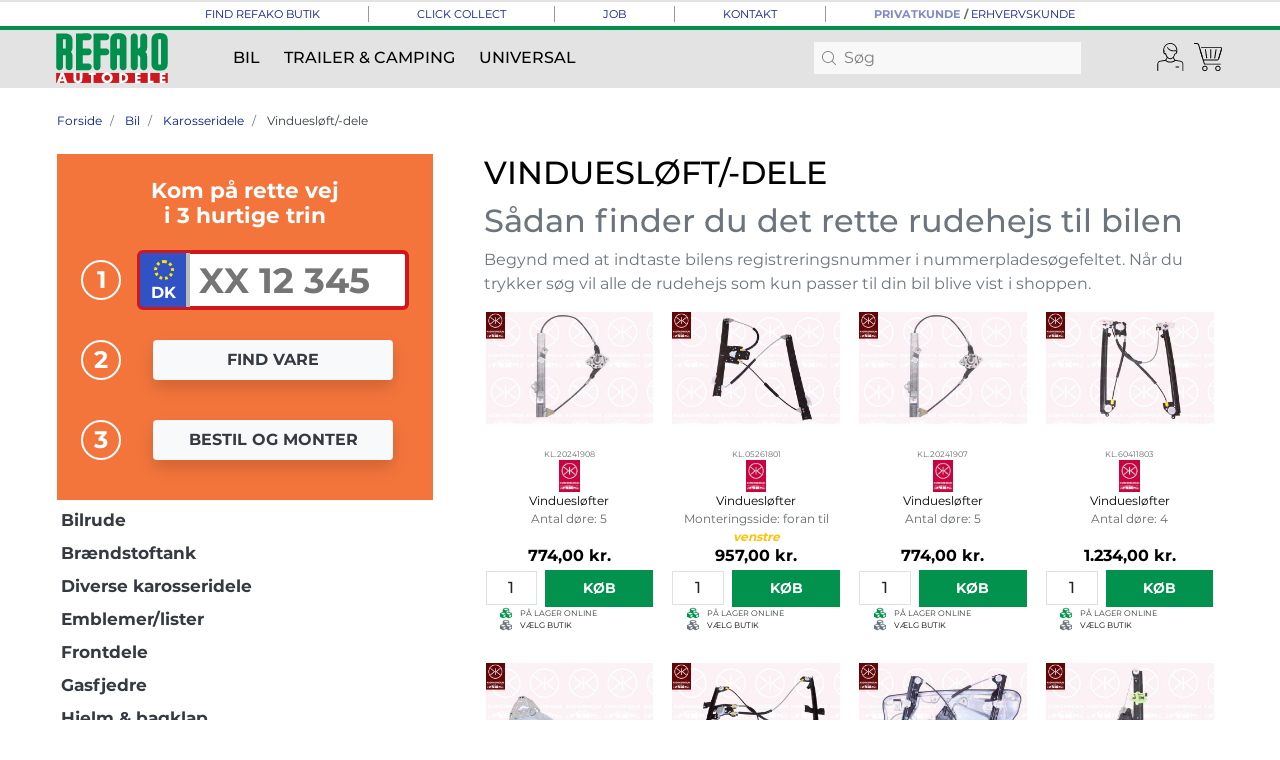

--- FILE ---
content_type: text/html; charset=utf-8
request_url: https://www.refako.dk/t/karosseri-vindueshejs
body_size: 21509
content:
<!doctype html>
<!--[if lt IE 7 ]> <html class="ie ie6" lang="da"> <![endif]-->
<!--[if IE 7 ]>    <html class="ie ie7" lang="da"> <![endif]-->
<!--[if IE 8 ]>    <html class="ie ie8" lang="da"> <![endif]-->
<!--[if IE 9 ]>    <html class="ie ie9" lang="da"> <![endif]-->
<!--[if gt IE 9]><!--><html lang="da"><!--<![endif]-->
  <head data-hook="inside_head">
    <title>Vinduesløft/-dele - Refako Autodele</title>
<meta name="viewport" content="width=device-width, initial-scale=1" />

  
    <meta name="description" />
    <meta name="keywords" />

<link rel="shortcut icon" type="image/x-icon" href="/assets/favicon-92e86d463e909754599d66730477622cd3dd0b9bff58c47c9c38bebceb8073e5.ico" />
<link rel="stylesheet" media="screen" href="/assets/spree/frontend/all-43ddedd66f033e4df4cec6d166a0d486f7d8df2f35c711d514cd4fac0e6975ce.css" data-turbolinks-track="reload" />
<meta name="csrf-param" content="authenticity_token" />
<meta name="csrf-token" content="hYPGj+JRwVf87MpZKIK/hwWP2S2mFfk3PPmwALiB/7RLTPkihefc/HgiAWPOa5IGaWtpCHpUVGUEHLhJ/DAYJQ==" />
<script>
  SpreePaths = {"mounted_at":"/","admin":"admin/"}
</script>

<script src="/assets/spree/frontend/all-8034d41906ce737f1eb2dc2ba28f2ae836f786a9aaa69d4d6080bbd974c043a4.js" defer="defer" data-turbolinks-track="reload"></script>
<script src="/packs/js/application-590e0ba9ba51926d33f9.js" data-turbolinks-track="reload"></script>
<script src="https://maps.googleapis.com/maps/api/js?v=3.exp&amp;key=AIzaSyAILz6LqSWEp5LMOaeghQIt1s7Y3b8wNVU"></script>
<meta name="next-business-day" content="Bestil med GLS inden søndag kl. 16:30 og få dine varer leveret mandag. PostNord leveres tirsdag." />
<!-- TrustBox script -->
<script type="text/javascript" src="//widget.trustpilot.com/bootstrap/v5/tp.widget.bootstrap.min.js" async data-turbolinks-track="reload"></script>
<!-- End TrustBox script -->
<!-- Google Tag Manager -->
<script>(function(w,d,s,l,i){w[l]=w[l]||[];w[l].push({'gtm.start':
new Date().getTime(),event:'gtm.js'});var f=d.getElementsByTagName(s)[0],
j=d.createElement(s),dl=l!='dataLayer'?'&l='+l:'';j.async=true;j.src=
'https://www.googletagmanager.com/gtm.js?id='+i+dl;f.parentNode.insertBefore(j,f);
})(window,document,'script','dataLayer','GTM-WRGW7LW9');</script>
<!-- End Google Tag Manager -->

  <meta name="facebook-domain-verification" content="by509e3jzhdc64g4mwxvnwtuhhfl94" />
  <meta name="google-site-verification" content="DKP1ibJeU-QbN3KSlLDEhhbFfFcB5HxPKAK23bfEAXE" />
    <!-- Meta Pixel Code -->
    <script>
      !function(f,b,e,v,n,t,s)
      {if(f.fbq)return;n=f.fbq=function(){n.callMethod?
      n.callMethod.apply(n,arguments):n.queue.push(arguments)};
      if(!f._fbq)f._fbq=n;n.push=n;n.loaded=!0;n.version='2.0';
      n.queue=[];t=b.createElement(e);t.async=!0;
      t.src=v;s=b.getElementsByTagName(e)[0];
      s.parentNode.insertBefore(t,s)}(window, document,'script',
      'https://connect.facebook.net/en_US/fbevents.js');
      fbq('init', '411987791084274');
      fbq('track', 'PageView');
    </script>
    <noscript><img height="1" width="1" style="display:none" src="https://www.facebook.com/tr?id=411987791084274&ev=PageView&noscript=1" /></noscript>
    <!-- End Meta Pixel Code -->
    <link rel="canonical" href="https://www.refako.dk/t/karosseri/karosseri-vindueshejs" />
    <link rel="next" href="/t/karosseri-vindueshejs?page=2">


  </head>
  <body class="two-col regular-store" id="default" data-hook="body" data-layout-name="landingpage" data-controller="ajax-response-modal search toggle-net-price">
    <!-- Google Tag Manager (noscript) -->
<noscript><iframe src="https://www.googletagmanager.com/ns.html?id=GTM-WRGW7LW9" height="0" width="0" style="display:none;visibility:hidden"></iframe></noscript>
<!-- End Google Tag Manager (noscript) -->
<div id="spree-header">
  <!--% cache "header#{(heavy_duty_store? ? "24v" : "12v")}#{try_spree_current_user&.updated_at}#{simple_current_order&.item_count}" do %-->
    <header id="header" class="d-flex flex-column justify-content-center align-items-center header-spree container-fluid px-0">
      <div id="fixed-links" class="d-none d-md-flex container-fluid px-0 store-border-bottom">
        <div class="container d-flex justify-content-center align-items-center f-s py-1">
          <ul class="d-flex list-unstyled text-uppercase text-info m-0 p-0">
            <a href="/afdelingerne">
              <li class="small px-5">Find Refako butik</li>
</a>                <a href="/om/click-collect">
                  <li class="small px-5 border-left border-info"><span class="translation_missing" title="translation missing: da.footer.about.click-collect">Click Collect</span></li>
</a>                <a href="/om/job">
                  <li class="small px-5 border-left border-info"><span class="translation_missing" title="translation missing: da.footer.about.job">Job</span></li>
</a>                <a href="/om/kontakt">
                  <li class="small px-5 border-left border-info"><span class="translation_missing" title="translation missing: da.footer.about.kontakt">Kontakt</span></li>
</a>            <li class="small px-5 border-left border-info font-weight-bold"><a data-turbolinks="false" class="disabled font-weight-bold" rel="nofollow" data-method="post" href="/store_modes/toggle">Privatkunde</a> / <a data-turbolinks="false" class="font-weight-normal store-link" rel="nofollow" data-method="post" href="/store_modes/toggle">Erhvervskunde</a></li>
          </ul>
        </div>
      </div>
      <div class="container-fluid" data-controller="navbar">
        <div class="container px-0 px-md-3 d-flex flex-nowrap justify-content-center justify-content-md-between align-items-center">
          <div class="d-md-none col-4 d-flex justify-content-start p-0">
            <button class="navbar-toggler border-0 px-0 d-flex" type="button" data-toggle="collapse" data-target="#navbarSupportedContent" aria-label="Menu">
              <svg xmlns="http://www.w3.org/2000/svg" height="16px" viewBox="0 0 18.855 16.808" width="18.5px" class="spree-icon "><g fill="currentColor"><path d="m0 0h18.855v2h-18.855z"></path><path d="m0 0h18.855v2h-18.855z" transform="translate(0 7.404)"></path><path d="m0 0h18.855v2h-18.855z" transform="translate(0 14.808)"></path></g></svg>

            </button>
          </div>
          <figure class="logo header-spree-fluid-logo col-4 col-md-2 d-flex justify-content-center m-0 p-0 pr-md-2">
            <a aria-label="Refako Autodele" href="/home"><img title="Refako Autodele" alt="Refako Autodele" src="/assets/Refako_logo-7b94100858705249a853e30f22649f28aaa58c17cd4c32965dc182482aefe189.svg" /></a>
          </figure>
          <div id="main-nav-bar" class="d-none col-md-9 d-md-flex align-items-center px-2">
              <ul class="d-flex justify-content-between align-items-center flex-wrap nav main-nav-bar w-100">
    <div id="categories" class="d-flex">
          <li class="main-nav-bar-dropdown main-nav-bar-category px-2 py-3" data-action="mouseover->navbar#show mouseout->navbar#hide" data-dropdown-id="dropdown-regular-storebil">
            <a class="py-2 px-1 main-nav-bar-item main-nav-bar-category-button f-m" href="/bil">Bil</a>
          </li>
          <li class="main-nav-bar-dropdown main-nav-bar-category px-2 py-3" data-action="mouseover->navbar#show mouseout->navbar#hide" data-dropdown-id="dropdown-regular-storetrailer-camping">
            <a class="py-2 px-1 main-nav-bar-item main-nav-bar-category-button f-m" href="/trailer">Trailer &amp; Camping</a>
          </li>
          <li class="main-nav-bar-dropdown main-nav-bar-category px-2 py-3" data-action="mouseover->navbar#show mouseout->navbar#hide" data-dropdown-id="dropdown-regular-storeuniversal">
            <a class="py-2 px-1 main-nav-bar-item main-nav-bar-category-button f-m" href="/diverse-12v">Universal</a>
          </li>
    </div>
    <div id="search-link" class="d-flex header-search">
      <form class="d-none d-md-flex align-items-center" autocomplete="off" action="/products" accept-charset="UTF-8" method="get">
  <svg xmlns="http://www.w3.org/2000/svg" height="14px" viewBox="0 0 20.286 20.291" width="22px" class="spree-icon d-flex pl-2"><path d="m20.161 19.256-4.931-4.931a8.659 8.659 0 1 0 -.855.855l4.931 4.931a.611.611 0 0 0 .427.18.593.593 0 0 0 .427-.18.608.608 0 0 0 .001-.855zm-18.901-10.604a7.437 7.437 0 1 1 7.44 7.441 7.445 7.445 0 0 1 -7.44-7.441z" transform="translate(-.05)"></path></svg>

  <input type="search" name="keywords" id="keywords" autocomplete="off" placeholder="Søg" class="border-0 px-2 py-1" data-action="keyup-&gt;ajax-response-modal#open keyup-&gt;search#update" data-url="/search" data-endpoint="/products" data-target="search.input" />
</form>
    </div>
  </ul>

          </div>
          <div id="top-nav-bar" class="col-4 col-md-1 pr-0">
            <ul id="nav-bar" class="nav d-flex align-items-center justify-content-end">
  <li class="d-md-none">
    <div class="navbar-right-search-menu">
      <button type="button" class="navbar-right-dropdown-toggle search-icons" aria-label="Søg" data-action="click->ajax-response-modal#open" data-url="/search">
        <svg xmlns="http://www.w3.org/2000/svg" xmlns:xlink="http://www.w3.org/1999/xlink" version="1.1" x="0px" y="0px" width="24px" height="24px" viewBox="0 0 32 32" style="enable-background:new 0 0 30 30;" xml:space="preserve" class="spree-icon spree-icon">
	<g fill="currentColor">
		<g>
			<g>
				<g>
					<path d="M26.7,30c-0.9,0-1.7-0.3-2.4-1l-7.1-7.1c-4.5,2.4-10.1,1.6-13.7-2C1.2,17.7,0,14.7,0,11.6s1.2-6,3.4-8.2       c4.5-4.5,11.9-4.5,16.5,0c0,0,0,0,0,0c3.6,3.6,4.4,9.2,2,13.7l7.1,7.2c0.6,0.6,1,1.5,1,2.4c0,0.9-0.3,1.7-1,2.4       C28.4,29.7,27.5,30,26.7,30C26.7,30,26.7,30,26.7,30z M17.2,20.7c0.1,0,0.3,0.1,0.4,0.2l7.4,7.4c0.4,0.4,1,0.7,1.6,0.7       c0,0,0,0,0,0c0.6,0,1.2-0.2,1.6-0.7c0.4-0.4,0.7-1,0.7-1.6c0-0.6-0.2-1.2-0.7-1.6l-7.4-7.4c-0.2-0.2-0.2-0.4-0.1-0.6       c2.4-4.2,1.7-9.4-1.7-12.8l0,0C15,0,8.3,0,4.1,4.1c-2,2-3.1,4.7-3.1,7.5s1.1,5.5,3.1,7.5c3.4,3.4,8.7,4.1,12.8,1.7       C17.1,20.7,17.1,20.7,17.2,20.7z"></path>
				</g>
				<g>
					<path d="M11.6,19.5c-2.1,0-4.1-0.8-5.5-2.3c-3-3-3-8,0-11.1c1.5-1.5,3.4-2.3,5.5-2.3s4.1,0.8,5.5,2.3       c1.5,1.5,2.3,3.4,2.3,5.5s-0.8,4.1-2.3,5.5l0,0C15.7,18.6,13.7,19.5,11.6,19.5z M11.6,4.8c-1.8,0-3.5,0.7-4.8,2       c-2.6,2.7-2.6,7,0,9.6c1.3,1.3,3,2,4.8,2s3.5-0.7,4.8-2h0c1.3-1.3,2-3,2-4.8s-0.7-3.5-2-4.8C15.2,5.5,13.5,4.8,11.6,4.8z"></path>
				</g>
			</g>
		</g>
	</g>
</svg>

      </button>
      <form class="d-none d-md-flex align-items-center" autocomplete="off" action="/products" accept-charset="UTF-8" method="get">
  <svg xmlns="http://www.w3.org/2000/svg" height="14px" viewBox="0 0 20.286 20.291" width="22px" class="spree-icon d-flex pl-2"><path d="m20.161 19.256-4.931-4.931a8.659 8.659 0 1 0 -.855.855l4.931 4.931a.611.611 0 0 0 .427.18.593.593 0 0 0 .427-.18.608.608 0 0 0 .001-.855zm-18.901-10.604a7.437 7.437 0 1 1 7.44 7.441 7.445 7.445 0 0 1 -7.44-7.441z" transform="translate(-.05)"></path></svg>

  <input type="search" name="keywords" id="keywords" autocomplete="off" placeholder="Søg" class="border-0 px-2 py-1" data-action="keyup-&gt;ajax-response-modal#open keyup-&gt;search#update" data-url="/search" data-endpoint="/products" data-target="search.input" />
</form>
    </div>
  </li>
    <li class="pl-2 pl-md-0" data-controller="visited-vehicles" data-visited-vehicles-url="/visited_vehicles">
      <div class="dropdown navbar-right-dropdown">
        <button id="account-button" type="button" data-toggle="dropdown" class="navbar-right-dropdown-toggle" aria-label="Konto" data-action="click->visited-vehicles#refresh">
          <svg xmlns="http://www.w3.org/2000/svg" xmlns:xlink="http://www.w3.org/1999/xlink" version="1.1" x="0px" y="0px" width="30px" height="30px" viewBox="0 0 32 32" style="enable-background:new 0 0 30 30;" xml:space="preserve" class="spree-icon d-none d-xl-inline-block">
	<g fill="currentColor">
		<path d="M24.4,25.1h-3.2c-0.3,0-0.5,0.2-0.5,0.5c0,0.3,0.2,0.5,0.5,0.5h3.2c0.3,0,0.5-0.2,0.5-0.5    C24.9,25.3,24.7,25.1,24.4,25.1z"></path>
		<path d="M26.3,19l-5.8-1l-1.7-2.7c0.7-0.9,1.3-2,1.7-3.4c0.8,0,1.5-0.5,1.8-1.1c0.2-0.3,0.3-0.6,0.3-0.9    c0.1-0.7,0.1-1.4,0.1-2.1c0-4.3-3.4-7.8-7.5-7.8c-4.1,0-7.5,3.5-7.5,7.8c0,0,0,0,0,0.1c0,0.7,0,1.4,0.1,2.1c0,0.2,0.1,0.4,0.2,0.7    c0,0,0,0.1,0,0.1c0,0,0,0.1,0.1,0.1c0.3,0.7,1,1.2,1.8,1.2c0.4,1.4,1,2.5,1.7,3.4L9.9,18l-5.7,1c-1.7,0.3-2.8,1.8-2.8,3.5v7.1    C1.5,29.8,1.7,30,1.9,30c0.2,0,0.4-0.2,0.4-0.5v-7.1c0-1.2,0.8-2.3,2-2.5L10,19c1.8,1.9,5.1,2.4,8.2,1.4c0.8-0.3,1.5-0.6,2.1-1.1    c0.1-0.1,0.2-0.2,0.2-0.3l5.7,0.9c1.2,0.2,2,1.2,2,2.5v7.1c0,0.3,0.1,0.5,0.4,0.5c0.3,0,0.5-0.2,0.5-0.4v-7.1    C29.1,20.8,27.9,19.3,26.3,19z M10.9,11.7c0-0.1-0.1-0.2-0.1-0.4c0,0,0,0,0-0.1c-0.1-0.2-0.3-0.3-0.5-0.3c-0.1,0-0.1,0-0.2,0    c0,0,0,0,0,0c-0.5,0-1-0.3-1.1-0.8C8.8,10.1,8.8,10,8.8,9.8c0-0.5,0.3-0.9,0.7-1.1c0.2-0.1,0.3-0.4,0.2-0.6    C9.6,7.9,9.4,7.8,9.1,7.9C9,8,8.8,8.1,8.6,8.2c0-0.1,0-0.2,0-0.4c0,0,0,0,0-0.1c0-3.8,3-6.8,6.6-6.8c3.6,0,6.6,3.1,6.6,6.9    c0,0.1,0,0.2,0,0.4c-0.4-0.3-0.8-0.5-1.3-0.5c0,0-0.1,0-0.1,0c0,0,0,0,0,0c0,0,0,0,0,0c0,0,0,0,0,0c-0.6,0.2-1.2,0.2-1.9,0.2    c-2.6,0-4.9-1.3-5.8-3.3c-0.1-0.2-0.4-0.3-0.6-0.2c-0.2,0.1-0.3,0.4-0.2,0.6c1,2.3,3.7,3.9,6.6,3.9c0.7,0,1.4-0.1,2-0.3    c0.6,0.1,1.1,0.6,1.1,1.2c0,0.2-0.1,0.4-0.1,0.6c-0.2,0.4-0.6,0.7-1.1,0.7c0,0,0,0,0,0c-0.1,0-0.1,0-0.2,0c-0.2,0-0.5,0.1-0.5,0.3    c-0.7,3-2.5,5-4.4,5C13.4,16.4,11.7,14.6,10.9,11.7C10.9,11.8,10.9,11.8,10.9,11.7z M17.9,19.4c-2.7,0.9-5.5,0.5-7.1-1.1    c0,0,0,0,0,0l1.5-2.3c0.9,0.8,1.9,1.3,2.9,1.3c1.1,0,2.1-0.5,2.9-1.3l1.6,2.5C19.2,18.9,18.6,19.2,17.9,19.4z"></path>
	</g>
</svg>

          <svg xmlns="http://www.w3.org/2000/svg" xmlns:xlink="http://www.w3.org/1999/xlink" version="1.1" x="0px" y="0px" width="24px" height="24px" viewBox="0 0 32 32" style="enable-background:new 0 0 30 30;" xml:space="preserve" class="spree-icon d-xl-none">
	<g fill="currentColor">
		<path d="M24.4,25.1h-3.2c-0.3,0-0.5,0.2-0.5,0.5c0,0.3,0.2,0.5,0.5,0.5h3.2c0.3,0,0.5-0.2,0.5-0.5    C24.9,25.3,24.7,25.1,24.4,25.1z"></path>
		<path d="M26.3,19l-5.8-1l-1.7-2.7c0.7-0.9,1.3-2,1.7-3.4c0.8,0,1.5-0.5,1.8-1.1c0.2-0.3,0.3-0.6,0.3-0.9    c0.1-0.7,0.1-1.4,0.1-2.1c0-4.3-3.4-7.8-7.5-7.8c-4.1,0-7.5,3.5-7.5,7.8c0,0,0,0,0,0.1c0,0.7,0,1.4,0.1,2.1c0,0.2,0.1,0.4,0.2,0.7    c0,0,0,0.1,0,0.1c0,0,0,0.1,0.1,0.1c0.3,0.7,1,1.2,1.8,1.2c0.4,1.4,1,2.5,1.7,3.4L9.9,18l-5.7,1c-1.7,0.3-2.8,1.8-2.8,3.5v7.1    C1.5,29.8,1.7,30,1.9,30c0.2,0,0.4-0.2,0.4-0.5v-7.1c0-1.2,0.8-2.3,2-2.5L10,19c1.8,1.9,5.1,2.4,8.2,1.4c0.8-0.3,1.5-0.6,2.1-1.1    c0.1-0.1,0.2-0.2,0.2-0.3l5.7,0.9c1.2,0.2,2,1.2,2,2.5v7.1c0,0.3,0.1,0.5,0.4,0.5c0.3,0,0.5-0.2,0.5-0.4v-7.1    C29.1,20.8,27.9,19.3,26.3,19z M10.9,11.7c0-0.1-0.1-0.2-0.1-0.4c0,0,0,0,0-0.1c-0.1-0.2-0.3-0.3-0.5-0.3c-0.1,0-0.1,0-0.2,0    c0,0,0,0,0,0c-0.5,0-1-0.3-1.1-0.8C8.8,10.1,8.8,10,8.8,9.8c0-0.5,0.3-0.9,0.7-1.1c0.2-0.1,0.3-0.4,0.2-0.6    C9.6,7.9,9.4,7.8,9.1,7.9C9,8,8.8,8.1,8.6,8.2c0-0.1,0-0.2,0-0.4c0,0,0,0,0-0.1c0-3.8,3-6.8,6.6-6.8c3.6,0,6.6,3.1,6.6,6.9    c0,0.1,0,0.2,0,0.4c-0.4-0.3-0.8-0.5-1.3-0.5c0,0-0.1,0-0.1,0c0,0,0,0,0,0c0,0,0,0,0,0c0,0,0,0,0,0c-0.6,0.2-1.2,0.2-1.9,0.2    c-2.6,0-4.9-1.3-5.8-3.3c-0.1-0.2-0.4-0.3-0.6-0.2c-0.2,0.1-0.3,0.4-0.2,0.6c1,2.3,3.7,3.9,6.6,3.9c0.7,0,1.4-0.1,2-0.3    c0.6,0.1,1.1,0.6,1.1,1.2c0,0.2-0.1,0.4-0.1,0.6c-0.2,0.4-0.6,0.7-1.1,0.7c0,0,0,0,0,0c-0.1,0-0.1,0-0.2,0c-0.2,0-0.5,0.1-0.5,0.3    c-0.7,3-2.5,5-4.4,5C13.4,16.4,11.7,14.6,10.9,11.7C10.9,11.8,10.9,11.8,10.9,11.7z M17.9,19.4c-2.7,0.9-5.5,0.5-7.1-1.1    c0,0,0,0,0,0l1.5-2.3c0.9,0.8,1.9,1.3,2.9,1.3c1.1,0,2.1-0.5,2.9-1.3l1.6,2.5C19.2,18.9,18.6,19.2,17.9,19.4z"></path>
	</g>
</svg>

        </button>
        <div id="link-to-account" class="dropdown-menu dropdown-menu-right text-right" data-turbolinks-permanent></div>
      </div>
    </li>
  <li id="link-to-cart" class="pl-2">
    
<a class="cart-icon  d-none d-xl-inline-block cart-icon--xl" aria-label="Indkøbskurv" href="/cart">
  <svg xmlns="http://www.w3.org/2000/svg" xmlns:xlink="http://www.w3.org/1999/xlink" version="1.1" x="0px" y="0px" width="30px" height="30px" viewBox="0 0 32 32" style="enable-background:new 0 0 30 30;" xml:space="preserve" class="spree-icon ">
	<g fill="currentColor">
		<g>
			<g>
				<path d="M27.9,23H11.8c-0.7,0-1.3-0.4-1.4-1.1L4.5,2.3C4.3,1.5,3.6,1,2.8,1H0.5C0.2,1,0,0.8,0,0.5S0.2,0,0.5,0h2.3      C4,0,5.1,0.8,5.5,2l5.9,19.7c0.1,0.2,0.2,0.3,0.5,0.3h16.1c0.3,0,0.5,0.2,0.5,0.5C28.4,22.8,28.2,23,27.9,23z"></path>
				<path d="M11.6,30c-1.6,0-2.9-1.3-2.9-2.9s1.3-2.9,2.9-2.9s2.9,1.3,2.9,2.9S13.2,30,11.6,30z M11.6,25.2      c-1,0-1.9,0.8-1.9,1.9s0.8,1.9,1.9,1.9c1,0,1.9-0.8,1.9-1.9S12.7,25.2,11.6,25.2z"></path>
				<path d="M25.5,30c-1.6,0-2.9-1.3-2.9-2.9s1.3-2.9,2.9-2.9c1.6,0,2.9,1.3,2.9,2.9S27.1,30,25.5,30z M25.5,25.2      c-1,0-1.9,0.8-1.9,1.9s0.8,1.9,1.9,1.9c1,0,1.9-0.8,1.9-1.9S26.5,25.2,25.5,25.2z"></path>
				<path d="M24.8,18.6h-15c-0.3,0-0.5-0.2-0.5-0.5c0-0.3,0.2-0.5,0.5-0.5h15c0.4,0,0.8-0.3,0.9-0.7L29,6      c0-0.1,0-0.3-0.1-0.4c-0.1-0.1-0.2-0.2-0.4-0.2H8c-0.3,0-0.5-0.2-0.5-0.5c0-0.3,0.2-0.5,0.5-0.5h20.5c0.5,0,0.9,0.2,1.2,0.6      c0.3,0.4,0.4,0.9,0.2,1.3l-3.3,10.9C26.4,18.1,25.7,18.6,24.8,18.6z"></path>
				<g>
					<path d="M26.5,16.5c0,0-0.1,0-0.1,0c-0.3-0.1-0.4-0.4-0.3-0.6l2.6-8.9c0.1-0.3,0.4-0.4,0.6-0.3       c0.3,0.1,0.4,0.4,0.3,0.6L27,16.1C27,16.3,26.7,16.5,26.5,16.5z"></path>
					<path d="M21.9,16.4c-0.2-0.1-0.4-0.4-0.3-0.7L23,7c0-0.3,0.3-0.5,0.6-0.4c0.3,0,0.5,0.3,0.4,0.6l-1.2,8.4       c0,0.1-0.2,0.6-0.2,0.6c0,0,0,0,0,0.1c0,0-0.1,0.1-0.1,0.1c-0.1,0.1-0.3,0.1-0.4,0.1C22,16.4,22,16.4,21.9,16.4z"></path>
					<path d="M17.5,16.3c-0.1,0-0.3-0.5-0.3-0.7l0.1-8.5c0-0.3,0.2-0.5,0.5-0.5c0.3,0,0.5,0.2,0.5,0.5l0.1,8.5       c0,0.1-0.1,0.6-0.2,0.6c0,0,0,0-0.1,0.1c0,0-0.1,0.1-0.1,0.1c-0.1,0.1-0.3,0-0.4,0C17.6,16.3,17.5,16.3,17.5,16.3z"></path>
					<path d="M13.1,16.2c-0.1,0-0.3-0.6-0.2-0.7l-1.2-8.3c0-0.3,0.1-0.5,0.4-0.6c0.3,0,0.5,0.1,0.6,0.4l1.4,8.7       c0.1,0.2-0.1,0.5-0.2,0.6c0,0,0,0-0.1,0c0,0-0.1,0-0.1,0c-0.1,0-0.3,0-0.4-0.1C13.1,16.3,13.1,16.2,13.1,16.2z"></path>
					<path d="M9.1,16.5c-0.2,0-0.4-0.1-0.5-0.4L6,7.2C5.9,7,6.1,6.7,6.3,6.6C6.6,6.5,6.9,6.7,7,6.9l2.6,8.9       c0.1,0.3-0.1,0.6-0.3,0.6C9.2,16.5,9.2,16.5,9.1,16.5z"></path>
				</g>
				<path d="M2.9,16.6"></path>
				<path d="M0,6.9"></path>
			</g>
		</g>
	</g>
</svg>

  <div class="font-weight-medium cart-icon-count">0</div>
</a>
<div class="position-fixed top-0 right-0 p-3 added-to-cart-toaster product-added-toaster">
  <div id="product-added-toaster" class="toast hide" role="alert" aria-live="assertive" aria-atomic="true" data-delay="3500">
    <div class="toast-header justify-content-between">
      <i class="far fa-check-circle f-l text-primary"></i>
      <strong class="mx-3 f-s text-uppercase font-weight-bold">Tilføjet til indkøbskurv!</strong>
      <button type="button" class="my-1 close f-xl text-info" data-dismiss="toast" aria-label="Close">
        <span aria-hidden="false">&times;</span>
      </button>
    </div>
    <div class="toast-body">
      <div class="container-fluid pb-2">
        <div class="row justify-content-between align-items-center product-added-toaster-product">
          <div class="col-3">
            <img class="product-added-toaster-product-image-container-image" src="data:,">
          </div>
          <div class="col-9 py-1 pl-3 product-added-toaster-product-details">
            <div class="product-added-toaster-product-details-name f-m"></div>
            <div class="product-added-toaster-product-details-price product-component-price f-m mt-1"></div>
          </div>
        </div>
      </div>
      <div class="container-fluid py-2">
        <div class="d-flex flex-row justify-content-between">
          <a class="col-6 mr-1 btn btn-outline-primary f-xs font-weight-bold text-uppercase product-added-toaster-button" href="/cart">
            Se indkøbskurv
</a>            <a class="col-6 ml-1 btn btn-primary f-xs font-weight-bold text-uppercase product-added-toaster-button" data-method="get" href="/checkout">
              Til kassen
</a>        </div>
      </div>
    </div>
  </div>
</div>


    
<a class="cart-icon  d-xl-none" aria-label="Indkøbskurv" href="/cart">
  <svg xmlns="http://www.w3.org/2000/svg" xmlns:xlink="http://www.w3.org/1999/xlink" version="1.1" x="0px" y="0px" width="24px" height="24px" viewBox="0 0 32 32" style="enable-background:new 0 0 30 30;" xml:space="preserve" class="spree-icon ">
	<g fill="currentColor">
		<g>
			<g>
				<path d="M27.9,23H11.8c-0.7,0-1.3-0.4-1.4-1.1L4.5,2.3C4.3,1.5,3.6,1,2.8,1H0.5C0.2,1,0,0.8,0,0.5S0.2,0,0.5,0h2.3      C4,0,5.1,0.8,5.5,2l5.9,19.7c0.1,0.2,0.2,0.3,0.5,0.3h16.1c0.3,0,0.5,0.2,0.5,0.5C28.4,22.8,28.2,23,27.9,23z"></path>
				<path d="M11.6,30c-1.6,0-2.9-1.3-2.9-2.9s1.3-2.9,2.9-2.9s2.9,1.3,2.9,2.9S13.2,30,11.6,30z M11.6,25.2      c-1,0-1.9,0.8-1.9,1.9s0.8,1.9,1.9,1.9c1,0,1.9-0.8,1.9-1.9S12.7,25.2,11.6,25.2z"></path>
				<path d="M25.5,30c-1.6,0-2.9-1.3-2.9-2.9s1.3-2.9,2.9-2.9c1.6,0,2.9,1.3,2.9,2.9S27.1,30,25.5,30z M25.5,25.2      c-1,0-1.9,0.8-1.9,1.9s0.8,1.9,1.9,1.9c1,0,1.9-0.8,1.9-1.9S26.5,25.2,25.5,25.2z"></path>
				<path d="M24.8,18.6h-15c-0.3,0-0.5-0.2-0.5-0.5c0-0.3,0.2-0.5,0.5-0.5h15c0.4,0,0.8-0.3,0.9-0.7L29,6      c0-0.1,0-0.3-0.1-0.4c-0.1-0.1-0.2-0.2-0.4-0.2H8c-0.3,0-0.5-0.2-0.5-0.5c0-0.3,0.2-0.5,0.5-0.5h20.5c0.5,0,0.9,0.2,1.2,0.6      c0.3,0.4,0.4,0.9,0.2,1.3l-3.3,10.9C26.4,18.1,25.7,18.6,24.8,18.6z"></path>
				<g>
					<path d="M26.5,16.5c0,0-0.1,0-0.1,0c-0.3-0.1-0.4-0.4-0.3-0.6l2.6-8.9c0.1-0.3,0.4-0.4,0.6-0.3       c0.3,0.1,0.4,0.4,0.3,0.6L27,16.1C27,16.3,26.7,16.5,26.5,16.5z"></path>
					<path d="M21.9,16.4c-0.2-0.1-0.4-0.4-0.3-0.7L23,7c0-0.3,0.3-0.5,0.6-0.4c0.3,0,0.5,0.3,0.4,0.6l-1.2,8.4       c0,0.1-0.2,0.6-0.2,0.6c0,0,0,0,0,0.1c0,0-0.1,0.1-0.1,0.1c-0.1,0.1-0.3,0.1-0.4,0.1C22,16.4,22,16.4,21.9,16.4z"></path>
					<path d="M17.5,16.3c-0.1,0-0.3-0.5-0.3-0.7l0.1-8.5c0-0.3,0.2-0.5,0.5-0.5c0.3,0,0.5,0.2,0.5,0.5l0.1,8.5       c0,0.1-0.1,0.6-0.2,0.6c0,0,0,0-0.1,0.1c0,0-0.1,0.1-0.1,0.1c-0.1,0.1-0.3,0-0.4,0C17.6,16.3,17.5,16.3,17.5,16.3z"></path>
					<path d="M13.1,16.2c-0.1,0-0.3-0.6-0.2-0.7l-1.2-8.3c0-0.3,0.1-0.5,0.4-0.6c0.3,0,0.5,0.1,0.6,0.4l1.4,8.7       c0.1,0.2-0.1,0.5-0.2,0.6c0,0,0,0-0.1,0c0,0-0.1,0-0.1,0c-0.1,0-0.3,0-0.4-0.1C13.1,16.3,13.1,16.2,13.1,16.2z"></path>
					<path d="M9.1,16.5c-0.2,0-0.4-0.1-0.5-0.4L6,7.2C5.9,7,6.1,6.7,6.3,6.6C6.6,6.5,6.9,6.7,7,6.9l2.6,8.9       c0.1,0.3-0.1,0.6-0.3,0.6C9.2,16.5,9.2,16.5,9.1,16.5z"></path>
				</g>
				<path d="M2.9,16.6"></path>
				<path d="M0,6.9"></path>
			</g>
		</g>
	</g>
</svg>

  <div class="font-weight-medium cart-icon-count">0</div>
</a>
<div class="position-fixed top-0 right-0 p-3 added-to-cart-toaster product-added-toaster">
  <div id="product-added-toaster" class="toast hide" role="alert" aria-live="assertive" aria-atomic="true" data-delay="3500">
    <div class="toast-header justify-content-between">
      <i class="far fa-check-circle f-l text-primary"></i>
      <strong class="mx-3 f-s text-uppercase font-weight-bold">Tilføjet til indkøbskurv!</strong>
      <button type="button" class="my-1 close f-xl text-info" data-dismiss="toast" aria-label="Close">
        <span aria-hidden="false">&times;</span>
      </button>
    </div>
    <div class="toast-body">
      <div class="container-fluid pb-2">
        <div class="row justify-content-between align-items-center product-added-toaster-product">
          <div class="col-3">
            <img class="product-added-toaster-product-image-container-image" src="data:,">
          </div>
          <div class="col-9 py-1 pl-3 product-added-toaster-product-details">
            <div class="product-added-toaster-product-details-name f-m"></div>
            <div class="product-added-toaster-product-details-price product-component-price f-m mt-1"></div>
          </div>
        </div>
      </div>
      <div class="container-fluid py-2">
        <div class="d-flex flex-row justify-content-between">
          <a class="col-6 mr-1 btn btn-outline-primary f-xs font-weight-bold text-uppercase product-added-toaster-button" href="/cart">
            Se indkøbskurv
</a>            <a class="col-6 ml-1 btn btn-primary f-xs font-weight-bold text-uppercase product-added-toaster-button" data-method="get" href="/checkout">
              Til kassen
</a>        </div>
      </div>
    </div>
  </div>
</div>


  </li>
</ul>

          </div>
            <div class="position-fixed text-uppercase d-xl-none mobile-navigation store-border-top">
    <div class="d-flex align-items-center header-spree" data-hook>
      <div class="container-fluid header-spree-fluid">
        <div class="d-flex flex-nowrap align-items-center">
          <div class="d-xl-none flex-grow-1">
            <button id="mobile-navigation-back-button" aria-label="Tilbage">
              <svg xmlns="http://www.w3.org/2000/svg" height="18px" viewBox="0 0 11.344 21.156" width="18px" class="spree-icon d-sm-none spree-icon-arrow spree-icon-arrow-left text-dark"><path d="m42.617 25.669a.685.685 0 0 0 .968 0 .685.685 0 0 0 0-.968l-8.515-8.516 8.516-8.516a.685.685 0 0 0 -.968-.968l-9.017 9a.685.685 0 0 0 0 .968z" fill="currentColor" transform="matrix(-1 0 0 -1 44.744 26.869)"></path></svg>

              <svg xmlns="http://www.w3.org/2000/svg" height="28px" viewBox="0 0 11.344 21.156" width="17px" class="spree-icon d-none d-sm-inline spree-icon-arrow spree-icon-arrow-left text-dark"><path d="m42.617 25.669a.685.685 0 0 0 .968 0 .685.685 0 0 0 0-.968l-8.515-8.516 8.516-8.516a.685.685 0 0 0 -.968-.968l-9.017 9a.685.685 0 0 0 0 .968z" fill="currentColor" transform="matrix(-1 0 0 -1 44.744 26.869)"></path></svg>

            </button>
          </div>
          <figure class="logo flex-grow-0 flex-xl-grow-1 order-xl-0 header-spree-fluid-logo" data-hook>
            <a aria-label="Refako Autodele" href="/home"><img title="Refako Autodele" alt="Refako Autodele" src="/assets/Refako_logo-7b94100858705249a853e30f22649f28aaa58c17cd4c32965dc182482aefe189.svg" /></a>
          </figure>
          <div id="top-nav-bar-mobile" class="text-right flex-grow-1 header-spree-fluid-secondary-navigation" data-hook>
            <button id="mobile-navigation-close-button" aria-label="Luk menu">
              <svg xmlns="http://www.w3.org/2000/svg" xmlns:xlink="http://www.w3.org/1999/xlink" height="17px" viewBox="0 0 16.351 16.351" width="17px" class="spree-icon d-sm-none text-dark"><clipPath><path d="m0 0h16.351v16.351h-16.351z"></path></clipPath><g clip-path="url(#a)" fill="currentColor"><path d="m0 0h21.96v1.165h-21.96z" transform="matrix(.70710678 .70710678 -.70710678 .70710678 .824243 .000101)"></path><path d="m0 0h21.96v1.165h-21.96z" transform="matrix(-.70710678 .70710678 -.70710678 -.70710678 16.350981 .823202)"></path></g></svg>

              <svg xmlns="http://www.w3.org/2000/svg" xmlns:xlink="http://www.w3.org/1999/xlink" height="26px" viewBox="0 0 16.351 16.351" width="26px" class="spree-icon d-none d-sm-inline text-dark"><clipPath><path d="m0 0h16.351v16.351h-16.351z"></path></clipPath><g clip-path="url(#a)" fill="currentColor"><path d="m0 0h21.96v1.165h-21.96z" transform="matrix(.70710678 .70710678 -.70710678 .70710678 .824243 .000101)"></path><path d="m0 0h21.96v1.165h-21.96z" transform="matrix(-.70710678 .70710678 -.70710678 -.70710678 16.350981 .823202)"></path></g></svg>

            </button>
          </div>
        </div>
      </div>
    </div>

    <ul class="list-unstyled position-relative h-100 mobile-navigation-list">
        <li class="d-flex justify-content-between align-items-center mobile-navigation-list-item">
          <a class="w-50" href="/bil">Bil</a>
          <a class="w-50 text-right btn mobile-navigation-category-link pr-0" data-category="bil" href="#" aria-label="Gå til kategori">
  <span class="f-s">Vis kategorier</span>
  <svg xmlns="http://www.w3.org/2000/svg" height="16px" viewBox="0 0 11.344 21.156" width="16px" class="spree-icon d-sm-none spree-icon-arrow spree-icon-arrow-right text-dark"><path d="m42.617 25.669a.685.685 0 0 0 .968 0 .685.685 0 0 0 0-.968l-8.515-8.516 8.516-8.516a.685.685 0 0 0 -.968-.968l-9.017 9a.685.685 0 0 0 0 .968z" fill="currentColor" transform="matrix(-1 0 0 -1 44.744 26.869)"></path></svg>

  <svg xmlns="http://www.w3.org/2000/svg" height="27px" viewBox="0 0 11.344 21.156" width="14px" class="spree-icon d-none d-sm-inline spree-icon-arrow spree-icon-arrow-right text-dark"><path d="m42.617 25.669a.685.685 0 0 0 .968 0 .685.685 0 0 0 0-.968l-8.515-8.516 8.516-8.516a.685.685 0 0 0 -.968-.968l-9.017 9a.685.685 0 0 0 0 .968z" fill="currentColor" transform="matrix(-1 0 0 -1 44.744 26.869)"></path></svg>

</a>
<ul class="list-unstyled position-absolute mobile-navigation-sublist" data-category="bil">
    <li class="text-center font-weight-bold mobile-navigation-sublist-header">
      Bil
    </li>
      <li class="d-flex justify-content-between align-items-center mobile-navigation-list-item">
        <a class="w-50" href="/t/bremser">Bremsesystem</a>
        <a class="w-50 text-right btn mobile-navigation-category-link pr-0" data-category="bremsesystem" href="#" aria-label="Gå til kategori">
  <span class="f-s">Vis kategorier</span>
  <svg xmlns="http://www.w3.org/2000/svg" height="16px" viewBox="0 0 11.344 21.156" width="16px" class="spree-icon d-sm-none spree-icon-arrow spree-icon-arrow-right text-dark"><path d="m42.617 25.669a.685.685 0 0 0 .968 0 .685.685 0 0 0 0-.968l-8.515-8.516 8.516-8.516a.685.685 0 0 0 -.968-.968l-9.017 9a.685.685 0 0 0 0 .968z" fill="currentColor" transform="matrix(-1 0 0 -1 44.744 26.869)"></path></svg>

  <svg xmlns="http://www.w3.org/2000/svg" height="27px" viewBox="0 0 11.344 21.156" width="14px" class="spree-icon d-none d-sm-inline spree-icon-arrow spree-icon-arrow-right text-dark"><path d="m42.617 25.669a.685.685 0 0 0 .968 0 .685.685 0 0 0 0-.968l-8.515-8.516 8.516-8.516a.685.685 0 0 0 -.968-.968l-9.017 9a.685.685 0 0 0 0 .968z" fill="currentColor" transform="matrix(-1 0 0 -1 44.744 26.869)"></path></svg>

</a>
<ul class="list-unstyled position-absolute mobile-navigation-sublist" data-category="bremsesystem">
    <li class="text-center font-weight-bold mobile-navigation-sublist-header">
      Bremsesystem
    </li>
      <li class="d-flex justify-content-between align-items-center mobile-navigation-list-item">
        <a class="w-100" href="/t/bremser-abs">ABS &amp; køredynamik</a>
        
      </li>
      <li class="d-flex justify-content-between align-items-center mobile-navigation-list-item">
        <a class="w-100" href="/t/bremsekaliber">Bremsekaliber</a>
        
      </li>
      <li class="d-flex justify-content-between align-items-center mobile-navigation-list-item">
        <a class="w-100" href="/t/bil/bremsesystem/bremseror">Bremserør</a>
        
      </li>
      <li class="d-flex justify-content-between align-items-center mobile-navigation-list-item">
        <a class="w-100" href="/t/bremsevaeske">Bremsevæske</a>
        
      </li>
      <li class="d-flex justify-content-between align-items-center mobile-navigation-list-item">
        <a class="w-100" href="/t/haandbremse">Håndbremse</a>
        
      </li>
      <li class="d-flex justify-content-between align-items-center mobile-navigation-list-item">
        <a class="w-100" href="/t/bremseskiver">Skivebremse</a>
        
      </li>
      <li class="d-flex justify-content-between align-items-center mobile-navigation-list-item">
        <a class="w-100" href="/t/tromlebremser">Tromlebremse</a>
        
      </li>
      <li class="d-flex justify-content-between align-items-center mobile-navigation-list-item">
        <a class="w-100" href="/t/bremser">Se alle</a>
        
      </li>
</ul>

      </li>
      <li class="d-flex justify-content-between align-items-center mobile-navigation-list-item">
        <a class="w-50" href="/t/braendstofsystem">Brændstofsystem</a>
        <a class="w-50 text-right btn mobile-navigation-category-link pr-0" data-category="braendstofsystem" href="#" aria-label="Gå til kategori">
  <span class="f-s">Vis kategorier</span>
  <svg xmlns="http://www.w3.org/2000/svg" height="16px" viewBox="0 0 11.344 21.156" width="16px" class="spree-icon d-sm-none spree-icon-arrow spree-icon-arrow-right text-dark"><path d="m42.617 25.669a.685.685 0 0 0 .968 0 .685.685 0 0 0 0-.968l-8.515-8.516 8.516-8.516a.685.685 0 0 0 -.968-.968l-9.017 9a.685.685 0 0 0 0 .968z" fill="currentColor" transform="matrix(-1 0 0 -1 44.744 26.869)"></path></svg>

  <svg xmlns="http://www.w3.org/2000/svg" height="27px" viewBox="0 0 11.344 21.156" width="14px" class="spree-icon d-none d-sm-inline spree-icon-arrow spree-icon-arrow-right text-dark"><path d="m42.617 25.669a.685.685 0 0 0 .968 0 .685.685 0 0 0 0-.968l-8.515-8.516 8.516-8.516a.685.685 0 0 0 -.968-.968l-9.017 9a.685.685 0 0 0 0 .968z" fill="currentColor" transform="matrix(-1 0 0 -1 44.744 26.869)"></path></svg>

</a>
<ul class="list-unstyled position-absolute mobile-navigation-sublist" data-category="braendstofsystem">
    <li class="text-center font-weight-bold mobile-navigation-sublist-header">
      Brændstofsystem
    </li>
      <li class="d-flex justify-content-between align-items-center mobile-navigation-list-item">
        <a class="w-100" href="/t/braendstofsystem-tank">Brændstoftank</a>
        
      </li>
      <li class="d-flex justify-content-between align-items-center mobile-navigation-list-item">
        <a class="w-100" href="/t/bil/braendstofsystem/braendstofpumpe-dele">Brændstofpumpe</a>
        
      </li>
      <li class="d-flex justify-content-between align-items-center mobile-navigation-list-item">
        <a class="w-100" href="/t/braendstofsystem-ventiler">Ventiler</a>
        
      </li>
      <li class="d-flex justify-content-between align-items-center mobile-navigation-list-item">
        <a class="w-100" href="/t/braendstoffilter">Brændstoffilter</a>
        
      </li>
      <li class="d-flex justify-content-between align-items-center mobile-navigation-list-item">
        <a class="w-100" href="/t/braendstofsystem-koblingsslanger">Koblingsslanger</a>
        
      </li>
      <li class="d-flex justify-content-between align-items-center mobile-navigation-list-item">
        <a class="w-100" href="/t/braendstofsystem-tankmaaler">Tankmåler</a>
        
      </li>
      <li class="d-flex justify-content-between align-items-center mobile-navigation-list-item">
        <a class="w-100" href="/t/braendstofsystem-trykregulator">Trykregulator</a>
        
      </li>
      <li class="d-flex justify-content-between align-items-center mobile-navigation-list-item">
        <a class="w-100" href="/t/braendstofsystem">Se alle</a>
        
      </li>
</ul>

      </li>
      <li class="d-flex justify-content-between align-items-center mobile-navigation-list-item">
        <a class="w-50" href="/t/elektriske-komponenter">Elektriske komponenter</a>
        <a class="w-50 text-right btn mobile-navigation-category-link pr-0" data-category="elektriske-komponenter" href="#" aria-label="Gå til kategori">
  <span class="f-s">Vis kategorier</span>
  <svg xmlns="http://www.w3.org/2000/svg" height="16px" viewBox="0 0 11.344 21.156" width="16px" class="spree-icon d-sm-none spree-icon-arrow spree-icon-arrow-right text-dark"><path d="m42.617 25.669a.685.685 0 0 0 .968 0 .685.685 0 0 0 0-.968l-8.515-8.516 8.516-8.516a.685.685 0 0 0 -.968-.968l-9.017 9a.685.685 0 0 0 0 .968z" fill="currentColor" transform="matrix(-1 0 0 -1 44.744 26.869)"></path></svg>

  <svg xmlns="http://www.w3.org/2000/svg" height="27px" viewBox="0 0 11.344 21.156" width="14px" class="spree-icon d-none d-sm-inline spree-icon-arrow spree-icon-arrow-right text-dark"><path d="m42.617 25.669a.685.685 0 0 0 .968 0 .685.685 0 0 0 0-.968l-8.515-8.516 8.516-8.516a.685.685 0 0 0 -.968-.968l-9.017 9a.685.685 0 0 0 0 .968z" fill="currentColor" transform="matrix(-1 0 0 -1 44.744 26.869)"></path></svg>

</a>
<ul class="list-unstyled position-absolute mobile-navigation-sublist" data-category="elektriske-komponenter">
    <li class="text-center font-weight-bold mobile-navigation-sublist-header">
      Elektriske komponenter
    </li>
      <li class="d-flex justify-content-between align-items-center mobile-navigation-list-item">
        <a class="w-100" href="/t/bilbatteri">Bilbatteri</a>
        
      </li>
      <li class="d-flex justify-content-between align-items-center mobile-navigation-list-item">
        <a class="w-100" href="/t/el-generator">Generator</a>
        
      </li>
      <li class="d-flex justify-content-between align-items-center mobile-navigation-list-item">
        <a class="w-100" href="/t/el-starter">Starter</a>
        
      </li>
      <li class="d-flex justify-content-between align-items-center mobile-navigation-list-item">
        <a class="w-100" href="/t/lygter">Forlygter</a>
        
      </li>
      <li class="d-flex justify-content-between align-items-center mobile-navigation-list-item">
        <a class="w-100" href="/t/el-nummerpladelys">Nummerpladelys</a>
        
      </li>
      <li class="d-flex justify-content-between align-items-center mobile-navigation-list-item">
        <a class="w-100" href="/t/el-baglygter">Baglygter</a>
        
      </li>
      <li class="d-flex justify-content-between align-items-center mobile-navigation-list-item">
        <a class="w-100" href="/t/el-paerer">Pærer</a>
        
      </li>
      <li class="d-flex justify-content-between align-items-center mobile-navigation-list-item">
        <a class="w-100" href="/t/elektriske-komponenter">Se alle</a>
        
      </li>
</ul>

      </li>
      <li class="d-flex justify-content-between align-items-center mobile-navigation-list-item">
        <a class="w-100" href="/t/filter">Filtre</a>
        
      </li>
      <li class="d-flex justify-content-between align-items-center mobile-navigation-list-item">
        <a class="w-100" href="/t/hjullejer">Hjulleje/-hjulnav</a>
        
      </li>
      <li class="d-flex justify-content-between align-items-center mobile-navigation-list-item">
        <a class="w-50" href="/t/kabinekomfort">Kabine/-Klima</a>
        <a class="w-50 text-right btn mobile-navigation-category-link pr-0" data-category="kabine-klima" href="#" aria-label="Gå til kategori">
  <span class="f-s">Vis kategorier</span>
  <svg xmlns="http://www.w3.org/2000/svg" height="16px" viewBox="0 0 11.344 21.156" width="16px" class="spree-icon d-sm-none spree-icon-arrow spree-icon-arrow-right text-dark"><path d="m42.617 25.669a.685.685 0 0 0 .968 0 .685.685 0 0 0 0-.968l-8.515-8.516 8.516-8.516a.685.685 0 0 0 -.968-.968l-9.017 9a.685.685 0 0 0 0 .968z" fill="currentColor" transform="matrix(-1 0 0 -1 44.744 26.869)"></path></svg>

  <svg xmlns="http://www.w3.org/2000/svg" height="27px" viewBox="0 0 11.344 21.156" width="14px" class="spree-icon d-none d-sm-inline spree-icon-arrow spree-icon-arrow-right text-dark"><path d="m42.617 25.669a.685.685 0 0 0 .968 0 .685.685 0 0 0 0-.968l-8.515-8.516 8.516-8.516a.685.685 0 0 0 -.968-.968l-9.017 9a.685.685 0 0 0 0 .968z" fill="currentColor" transform="matrix(-1 0 0 -1 44.744 26.869)"></path></svg>

</a>
<ul class="list-unstyled position-absolute mobile-navigation-sublist" data-category="kabine-klima">
    <li class="text-center font-weight-bold mobile-navigation-sublist-header">
      Kabine/-Klima
    </li>
      <li class="d-flex justify-content-between align-items-center mobile-navigation-list-item">
        <a class="w-100" href="/t/kabinekomfort/kabinekomfort-varme-friskluft">Ventilation</a>
        
      </li>
      <li class="d-flex justify-content-between align-items-center mobile-navigation-list-item">
        <a class="w-100" href="/t/kabinekomfort/kabinekomfort-aircon">Klimaanlæg/-AirCon</a>
        
      </li>
</ul>

      </li>
      <li class="d-flex justify-content-between align-items-center mobile-navigation-list-item">
        <a class="w-50" href="/t/karosseri">Karosseridele</a>
        <a class="w-50 text-right btn mobile-navigation-category-link pr-0" data-category="karosseridele" href="#" aria-label="Gå til kategori">
  <span class="f-s">Vis kategorier</span>
  <svg xmlns="http://www.w3.org/2000/svg" height="16px" viewBox="0 0 11.344 21.156" width="16px" class="spree-icon d-sm-none spree-icon-arrow spree-icon-arrow-right text-dark"><path d="m42.617 25.669a.685.685 0 0 0 .968 0 .685.685 0 0 0 0-.968l-8.515-8.516 8.516-8.516a.685.685 0 0 0 -.968-.968l-9.017 9a.685.685 0 0 0 0 .968z" fill="currentColor" transform="matrix(-1 0 0 -1 44.744 26.869)"></path></svg>

  <svg xmlns="http://www.w3.org/2000/svg" height="27px" viewBox="0 0 11.344 21.156" width="14px" class="spree-icon d-none d-sm-inline spree-icon-arrow spree-icon-arrow-right text-dark"><path d="m42.617 25.669a.685.685 0 0 0 .968 0 .685.685 0 0 0 0-.968l-8.515-8.516 8.516-8.516a.685.685 0 0 0 -.968-.968l-9.017 9a.685.685 0 0 0 0 .968z" fill="currentColor" transform="matrix(-1 0 0 -1 44.744 26.869)"></path></svg>

</a>
<ul class="list-unstyled position-absolute mobile-navigation-sublist" data-category="karosseridele">
    <li class="text-center font-weight-bold mobile-navigation-sublist-header">
      Karosseridele
    </li>
      <li class="d-flex justify-content-between align-items-center mobile-navigation-list-item">
        <a class="w-100" href="/t/karosseri/kofanger">Kofanger/monteringsdele</a>
        
      </li>
      <li class="d-flex justify-content-between align-items-center mobile-navigation-list-item">
        <a class="w-100" href="/t/karosseri/karosseri-skaerm">Skærme/monteringsdele</a>
        
      </li>
      <li class="d-flex justify-content-between align-items-center mobile-navigation-list-item">
        <a class="w-100" href="/t/karosseri/karosseri-paneler-doere">Paneler &amp; døre</a>
        
      </li>
      <li class="d-flex justify-content-between align-items-center mobile-navigation-list-item">
        <a class="w-100" href="/t/karosseri/karosseri-tank">Brændstoftank</a>
        
      </li>
      <li class="d-flex justify-content-between align-items-center mobile-navigation-list-item">
        <a class="w-100" href="/t/karosseri/bilruder">Bilrude</a>
        
      </li>
      <li class="d-flex justify-content-between align-items-center mobile-navigation-list-item">
        <a class="w-100" href="/t/karosseri/karosseri-vindueshejs">Vinduesløft/-dele</a>
        
      </li>
      <li class="d-flex justify-content-between align-items-center mobile-navigation-list-item">
        <a class="w-100" href="/t/karosseri/karosseri-gasfjedre">Gasfjedre</a>
        
      </li>
      <li class="d-flex justify-content-between align-items-center mobile-navigation-list-item">
        <a class="w-100" href="/t/karosseri">Se alle</a>
        
      </li>
</ul>

      </li>
      <li class="d-flex justify-content-between align-items-center mobile-navigation-list-item">
        <a class="w-50" href="/t/motor">Motor</a>
        <a class="w-50 text-right btn mobile-navigation-category-link pr-0" data-category="motor" href="#" aria-label="Gå til kategori">
  <span class="f-s">Vis kategorier</span>
  <svg xmlns="http://www.w3.org/2000/svg" height="16px" viewBox="0 0 11.344 21.156" width="16px" class="spree-icon d-sm-none spree-icon-arrow spree-icon-arrow-right text-dark"><path d="m42.617 25.669a.685.685 0 0 0 .968 0 .685.685 0 0 0 0-.968l-8.515-8.516 8.516-8.516a.685.685 0 0 0 -.968-.968l-9.017 9a.685.685 0 0 0 0 .968z" fill="currentColor" transform="matrix(-1 0 0 -1 44.744 26.869)"></path></svg>

  <svg xmlns="http://www.w3.org/2000/svg" height="27px" viewBox="0 0 11.344 21.156" width="14px" class="spree-icon d-none d-sm-inline spree-icon-arrow spree-icon-arrow-right text-dark"><path d="m42.617 25.669a.685.685 0 0 0 .968 0 .685.685 0 0 0 0-.968l-8.515-8.516 8.516-8.516a.685.685 0 0 0 -.968-.968l-9.017 9a.685.685 0 0 0 0 .968z" fill="currentColor" transform="matrix(-1 0 0 -1 44.744 26.869)"></path></svg>

</a>
<ul class="list-unstyled position-absolute mobile-navigation-sublist" data-category="motor">
    <li class="text-center font-weight-bold mobile-navigation-sublist-header">
      Motor
    </li>
      <li class="d-flex justify-content-between align-items-center mobile-navigation-list-item">
        <a class="w-100" href="/t/motor-additiver">Additiver</a>
        
      </li>
      <li class="d-flex justify-content-between align-items-center mobile-navigation-list-item">
        <a class="w-100" href="/t/tandrem">Tandrem/-dele</a>
        
      </li>
      <li class="d-flex justify-content-between align-items-center mobile-navigation-list-item">
        <a class="w-100" href="/t/motor-smoering">Motorsmøring</a>
        
      </li>
      <li class="d-flex justify-content-between align-items-center mobile-navigation-list-item">
        <a class="w-100" href="/t/motor-topstykke">Topstykker/-tilbehør</a>
        
      </li>
      <li class="d-flex justify-content-between align-items-center mobile-navigation-list-item">
        <a class="w-100" href="/t/motor-bundkar">Bundkar</a>
        
      </li>
      <li class="d-flex justify-content-between align-items-center mobile-navigation-list-item">
        <a class="w-100" href="/t/motor-lufttilfoersel">Lufttilførsel</a>
        
      </li>
      <li class="d-flex justify-content-between align-items-center mobile-navigation-list-item">
        <a class="w-100" href="/t/motor-styring">Motorstyring</a>
        
      </li>
      <li class="d-flex justify-content-between align-items-center mobile-navigation-list-item">
        <a class="w-100" href="/t/motor">Se alle</a>
        
      </li>
</ul>

      </li>
      <li class="d-flex justify-content-between align-items-center mobile-navigation-list-item">
        <a class="w-100" href="/t/motorolie">Motorolie</a>
        
      </li>
      <li class="d-flex justify-content-between align-items-center mobile-navigation-list-item">
        <a class="w-50" href="/t/remme">Remme og remhjul</a>
        <a class="w-50 text-right btn mobile-navigation-category-link pr-0" data-category="remme-og-remhjul" href="#" aria-label="Gå til kategori">
  <span class="f-s">Vis kategorier</span>
  <svg xmlns="http://www.w3.org/2000/svg" height="16px" viewBox="0 0 11.344 21.156" width="16px" class="spree-icon d-sm-none spree-icon-arrow spree-icon-arrow-right text-dark"><path d="m42.617 25.669a.685.685 0 0 0 .968 0 .685.685 0 0 0 0-.968l-8.515-8.516 8.516-8.516a.685.685 0 0 0 -.968-.968l-9.017 9a.685.685 0 0 0 0 .968z" fill="currentColor" transform="matrix(-1 0 0 -1 44.744 26.869)"></path></svg>

  <svg xmlns="http://www.w3.org/2000/svg" height="27px" viewBox="0 0 11.344 21.156" width="14px" class="spree-icon d-none d-sm-inline spree-icon-arrow spree-icon-arrow-right text-dark"><path d="m42.617 25.669a.685.685 0 0 0 .968 0 .685.685 0 0 0 0-.968l-8.515-8.516 8.516-8.516a.685.685 0 0 0 -.968-.968l-9.017 9a.685.685 0 0 0 0 .968z" fill="currentColor" transform="matrix(-1 0 0 -1 44.744 26.869)"></path></svg>

</a>
<ul class="list-unstyled position-absolute mobile-navigation-sublist" data-category="remme-og-remhjul">
    <li class="text-center font-weight-bold mobile-navigation-sublist-header">
      Remme og remhjul
    </li>
      <li class="d-flex justify-content-between align-items-center mobile-navigation-list-item">
        <a class="w-100" href="/t/remme/remme-kileremme">Kileremme</a>
        
      </li>
      <li class="d-flex justify-content-between align-items-center mobile-navigation-list-item">
        <a class="w-100" href="/t/remme/remme-kileremme-ribber">Multirem</a>
        
      </li>
      <li class="d-flex justify-content-between align-items-center mobile-navigation-list-item">
        <a class="w-100" href="/t/remme/tandrem">Tandrem</a>
        
      </li>
</ul>

      </li>
      <li class="d-flex justify-content-between align-items-center mobile-navigation-list-item">
        <a class="w-50" href="/t/styretoej">Styretøj &amp; undervogn</a>
        <a class="w-50 text-right btn mobile-navigation-category-link pr-0" data-category="styretoj-undervogn" href="#" aria-label="Gå til kategori">
  <span class="f-s">Vis kategorier</span>
  <svg xmlns="http://www.w3.org/2000/svg" height="16px" viewBox="0 0 11.344 21.156" width="16px" class="spree-icon d-sm-none spree-icon-arrow spree-icon-arrow-right text-dark"><path d="m42.617 25.669a.685.685 0 0 0 .968 0 .685.685 0 0 0 0-.968l-8.515-8.516 8.516-8.516a.685.685 0 0 0 -.968-.968l-9.017 9a.685.685 0 0 0 0 .968z" fill="currentColor" transform="matrix(-1 0 0 -1 44.744 26.869)"></path></svg>

  <svg xmlns="http://www.w3.org/2000/svg" height="27px" viewBox="0 0 11.344 21.156" width="14px" class="spree-icon d-none d-sm-inline spree-icon-arrow spree-icon-arrow-right text-dark"><path d="m42.617 25.669a.685.685 0 0 0 .968 0 .685.685 0 0 0 0-.968l-8.515-8.516 8.516-8.516a.685.685 0 0 0 -.968-.968l-9.017 9a.685.685 0 0 0 0 .968z" fill="currentColor" transform="matrix(-1 0 0 -1 44.744 26.869)"></path></svg>

</a>
<ul class="list-unstyled position-absolute mobile-navigation-sublist" data-category="styretoj-undervogn">
    <li class="text-center font-weight-bold mobile-navigation-sublist-header">
      Styretøj &amp; undervogn
    </li>
      <li class="d-flex justify-content-between align-items-center mobile-navigation-list-item">
        <a class="w-100" href="/t/baerearm-baerekugler">Bærearme/-kugler &amp; dele</a>
        
      </li>
      <li class="d-flex justify-content-between align-items-center mobile-navigation-list-item">
        <a class="w-100" href="/t/kraengningsstabilisator">Stabilisator</a>
        
      </li>
      <li class="d-flex justify-content-between align-items-center mobile-navigation-list-item">
        <a class="w-100" href="/t/styretoej-styrestaenger-kugler">Styrekugler</a>
        
      </li>
      <li class="d-flex justify-content-between align-items-center mobile-navigation-list-item">
        <a class="w-100" href="/t/tandstang-servopumpe">Tandstang &amp; servopumpe</a>
        
      </li>
      <li class="d-flex justify-content-between align-items-center mobile-navigation-list-item">
        <a class="w-100" href="/t/styretoej">Se alle</a>
        
      </li>
</ul>

      </li>
      <li class="d-flex justify-content-between align-items-center mobile-navigation-list-item">
        <a class="w-50" href="/t/stoeddaemper-fjeder">Støddæmper &amp; fjeder</a>
        <a class="w-50 text-right btn mobile-navigation-category-link pr-0" data-category="stoddaemper-fjeder" href="#" aria-label="Gå til kategori">
  <span class="f-s">Vis kategorier</span>
  <svg xmlns="http://www.w3.org/2000/svg" height="16px" viewBox="0 0 11.344 21.156" width="16px" class="spree-icon d-sm-none spree-icon-arrow spree-icon-arrow-right text-dark"><path d="m42.617 25.669a.685.685 0 0 0 .968 0 .685.685 0 0 0 0-.968l-8.515-8.516 8.516-8.516a.685.685 0 0 0 -.968-.968l-9.017 9a.685.685 0 0 0 0 .968z" fill="currentColor" transform="matrix(-1 0 0 -1 44.744 26.869)"></path></svg>

  <svg xmlns="http://www.w3.org/2000/svg" height="27px" viewBox="0 0 11.344 21.156" width="14px" class="spree-icon d-none d-sm-inline spree-icon-arrow spree-icon-arrow-right text-dark"><path d="m42.617 25.669a.685.685 0 0 0 .968 0 .685.685 0 0 0 0-.968l-8.515-8.516 8.516-8.516a.685.685 0 0 0 -.968-.968l-9.017 9a.685.685 0 0 0 0 .968z" fill="currentColor" transform="matrix(-1 0 0 -1 44.744 26.869)"></path></svg>

</a>
<ul class="list-unstyled position-absolute mobile-navigation-sublist" data-category="stoddaemper-fjeder">
    <li class="text-center font-weight-bold mobile-navigation-sublist-header">
      Støddæmper &amp; fjeder
    </li>
      <li class="d-flex justify-content-between align-items-center mobile-navigation-list-item">
        <a class="w-100" href="/t/bil/stoddaemper-og-fjeder/daemper-hjelmbagklap">Dæmper hjelm/bagklap</a>
        
      </li>
      <li class="d-flex justify-content-between align-items-center mobile-navigation-list-item">
        <a class="w-100" href="/t/stoeddaemper">Fjeder</a>
        
      </li>
      <li class="d-flex justify-content-between align-items-center mobile-navigation-list-item">
        <a class="w-100" href="/t/stoeddaemper-standard-daemper">Standard støddæmper</a>
        
      </li>
      <li class="d-flex justify-content-between align-items-center mobile-navigation-list-item">
        <a class="w-100" href="/t/stoeddaemper-luksus-daemper">Koni støddæmper</a>
        
      </li>
      <li class="d-flex justify-content-between align-items-center mobile-navigation-list-item">
        <a class="w-100" href="/t/bil/stoddaemper-og-fjeder/monroe-stoddaemper">Monroe støddæmper</a>
        
      </li>
      <li class="d-flex justify-content-between align-items-center mobile-navigation-list-item">
        <a class="w-100" href="/t/stoeddaemper-tilbehoer">Tilbehør &amp; Manchetsæt</a>
        
      </li>
      <li class="d-flex justify-content-between align-items-center mobile-navigation-list-item">
        <a class="w-100" href="/t/stoeddaemper-fjeder">Se alle</a>
        
      </li>
</ul>

      </li>
      <li class="d-flex justify-content-between align-items-center mobile-navigation-list-item">
        <a class="w-50" href="/t/udstoedning">Udstødning</a>
        <a class="w-50 text-right btn mobile-navigation-category-link pr-0" data-category="udstodning" href="#" aria-label="Gå til kategori">
  <span class="f-s">Vis kategorier</span>
  <svg xmlns="http://www.w3.org/2000/svg" height="16px" viewBox="0 0 11.344 21.156" width="16px" class="spree-icon d-sm-none spree-icon-arrow spree-icon-arrow-right text-dark"><path d="m42.617 25.669a.685.685 0 0 0 .968 0 .685.685 0 0 0 0-.968l-8.515-8.516 8.516-8.516a.685.685 0 0 0 -.968-.968l-9.017 9a.685.685 0 0 0 0 .968z" fill="currentColor" transform="matrix(-1 0 0 -1 44.744 26.869)"></path></svg>

  <svg xmlns="http://www.w3.org/2000/svg" height="27px" viewBox="0 0 11.344 21.156" width="14px" class="spree-icon d-none d-sm-inline spree-icon-arrow spree-icon-arrow-right text-dark"><path d="m42.617 25.669a.685.685 0 0 0 .968 0 .685.685 0 0 0 0-.968l-8.515-8.516 8.516-8.516a.685.685 0 0 0 -.968-.968l-9.017 9a.685.685 0 0 0 0 .968z" fill="currentColor" transform="matrix(-1 0 0 -1 44.744 26.869)"></path></svg>

</a>
<ul class="list-unstyled position-absolute mobile-navigation-sublist" data-category="udstodning">
    <li class="text-center font-weight-bold mobile-navigation-sublist-header">
      Udstødning
    </li>
      <li class="d-flex justify-content-between align-items-center mobile-navigation-list-item">
        <a class="w-100" href="/t/udstoedning/katalysator">Katalysator</a>
        
      </li>
      <li class="d-flex justify-content-between align-items-center mobile-navigation-list-item">
        <a class="w-100" href="/t/udstoedning/udstoedning-lyddaemper">Lyddæmper</a>
        
      </li>
      <li class="d-flex justify-content-between align-items-center mobile-navigation-list-item">
        <a class="w-100" href="/t/udstoedning/udstoedningsroer">Udstødningsrør</a>
        
      </li>
      <li class="d-flex justify-content-between align-items-center mobile-navigation-list-item">
        <a class="w-100" href="/t/udstoedning/manifold">Manifold</a>
        
      </li>
      <li class="d-flex justify-content-between align-items-center mobile-navigation-list-item">
        <a class="w-100" href="/t/udstoedning/lambdasonde">Lambdasonde</a>
        
      </li>
      <li class="d-flex justify-content-between align-items-center mobile-navigation-list-item">
        <a class="w-100" href="/t/udstoedning/udstoedning-turbo">Turbo</a>
        
      </li>
      <li class="d-flex justify-content-between align-items-center mobile-navigation-list-item">
        <a class="w-100" href="/t/udstoedning/partikelfilter">Partikelfilter</a>
        
      </li>
      <li class="d-flex justify-content-between align-items-center mobile-navigation-list-item">
        <a class="w-100" href="/t/udstoedning/udstodningssystemer">Udstødningssystemer</a>
        
      </li>
      <li class="d-flex justify-content-between align-items-center mobile-navigation-list-item">
        <a class="w-100" href="/t/udstoedning">Se alle</a>
        
      </li>
</ul>

      </li>
</ul>

        </li>
        <li class="d-flex justify-content-between align-items-center mobile-navigation-list-item">
          <a class="w-100" href="/trailer">Trailer &amp; Camping</a>
          
        </li>
        <li class="d-flex justify-content-between align-items-center mobile-navigation-list-item">
          <a class="w-100" href="/diverse-12v">Universal</a>
          
        </li>
      <li class="mobile-navigation-list-item border-bottom-0 mt-5"><div class="d-flex justify-content-center"><span class="f-xxs">Skift til</span></span></div><div class="d-flex justify-content-center"><a data-turbolinks="false" class="mobile-store-link bg-white border-0 text-uppercase font-weight-bold f-l" rel="nofollow" data-method="post" href="/store_modes/toggle">Erhvervskunde</a></div></li>
    </ul>
  </div>

                <div id="dropdown-regular-storebil" class="w-100 shadow main-nav-bar-category-dropdown" data-target="navbar.dropdown" data-action="mouseover->navbar#show mouseout->navbar#hide" data-dropdown-id="dropdown-regular-storebil">
        <div class="container p-0 mx-auto dropdown-grid">
            <form class="vrn-block top-block d-flex flex-wrap align-items-center py-2 px-4" action="/vrn_lookups/lookup" accept-charset="UTF-8" data-remote="true" method="post"><input type="hidden" name="authenticity_token" value="nro8l251HI0Vwv1zYa04Izx4v5tT+O67HJgBEDwM7QsWCUzmiWCkJG63U6/Wml8lSniMG3Oi9BPrDjgO3f5cBA==" />
    <div class="col-12 pb-2">
      <div class="small text-center text-dark">Indtast nummerplade, find dele til din bil.</div>
    </div>
    <div class="col-6 p-0">
      <div class="p-0 vrn-styles vrn-styles-small align-items-center">
        <input placeholder="XX 12 345" class="f-l font-weight-bold text-dark text-center text-uppercase white-vrn small-vrn pl-0 pl-lg-4" type="text" name="vrn" id="vrn" />
      </div>
    </div>
    <div class="col-6 pr-0">
      <button name="button" type="submit" class="btn btn-primary h-100 w-100 f-l font-weight-bold text-uppercase px-4 py-2 py-lg-0 border-left-0">Find bil</button>
    </div>
    <div class="col-12 p-0">
      <div class="small text-center text-dark">Har du ikke en nummerplade?<br/><a href="/bil/maerker" data-turbolinks="true">Find din bil her</a></div>
    </div>
</form>

              <div class="f-s" style="line-height: 1.3">
                <strong><a class="category-links-header text-uppercase text-black" data-action="top-menu#hijack" href="/t/bremser">Bremsesystem</a></strong><br/>
                  <a class="f-s text-dark" data-action="top-menu#hijack" href="/t/bremser-abs">ABS &amp; køredynamik</a><br/>
                  <a class="f-s text-dark" data-action="top-menu#hijack" href="/t/bremsekaliber">Bremsekaliber</a><br/>
                  <a class="f-s text-dark" data-action="top-menu#hijack" href="/t/bil/bremsesystem/bremseror">Bremserør</a><br/>
                  <a class="f-s text-dark" data-action="top-menu#hijack" href="/t/bremsevaeske">Bremsevæske</a><br/>
                  <a class="f-s text-dark" data-action="top-menu#hijack" href="/t/haandbremse">Håndbremse</a><br/>
                  <a class="f-s text-dark" data-action="top-menu#hijack" href="/t/bremseskiver">Skivebremse</a><br/>
                  <a class="f-s text-dark" data-action="top-menu#hijack" href="/t/tromlebremser">Tromlebremse</a><br/>
                  <a class="f-s text-info" data-action="top-menu#hijack" href="/t/bremser">Se alle</a><br/>
              </div>
              <div class="f-s" style="line-height: 1.3">
                <strong><a class="category-links-header text-uppercase text-black" data-action="top-menu#hijack" href="/t/braendstofsystem">Brændstofsystem</a></strong><br/>
                  <a class="f-s text-dark" data-action="top-menu#hijack" href="/t/braendstofsystem-tank">Brændstoftank</a><br/>
                  <a class="f-s text-dark" data-action="top-menu#hijack" href="/t/bil/braendstofsystem/braendstofpumpe-dele">Brændstofpumpe</a><br/>
                  <a class="f-s text-dark" data-action="top-menu#hijack" href="/t/braendstofsystem-ventiler">Ventiler</a><br/>
                  <a class="f-s text-dark" data-action="top-menu#hijack" href="/t/braendstoffilter">Brændstoffilter</a><br/>
                  <a class="f-s text-dark" data-action="top-menu#hijack" href="/t/braendstofsystem-koblingsslanger">Koblingsslanger</a><br/>
                  <a class="f-s text-dark" data-action="top-menu#hijack" href="/t/braendstofsystem-tankmaaler">Tankmåler</a><br/>
                  <a class="f-s text-dark" data-action="top-menu#hijack" href="/t/braendstofsystem-trykregulator">Trykregulator</a><br/>
                  <a class="f-s text-info" data-action="top-menu#hijack" href="/t/braendstofsystem">Se alle</a><br/>
              </div>
              <div class="f-s" style="line-height: 1.3">
                <strong><a class="category-links-header text-uppercase text-black" data-action="top-menu#hijack" href="/t/elektriske-komponenter">Elektriske komponenter</a></strong><br/>
                  <a class="f-s text-dark" data-action="top-menu#hijack" href="/t/bilbatteri">Bilbatteri</a><br/>
                  <a class="f-s text-dark" data-action="top-menu#hijack" href="/t/el-generator">Generator</a><br/>
                  <a class="f-s text-dark" data-action="top-menu#hijack" href="/t/el-starter">Starter</a><br/>
                  <a class="f-s text-dark" data-action="top-menu#hijack" href="/t/lygter">Forlygter</a><br/>
                  <a class="f-s text-dark" data-action="top-menu#hijack" href="/t/el-nummerpladelys">Nummerpladelys</a><br/>
                  <a class="f-s text-dark" data-action="top-menu#hijack" href="/t/el-baglygter">Baglygter</a><br/>
                  <a class="f-s text-dark" data-action="top-menu#hijack" href="/t/el-paerer">Pærer</a><br/>
                  <a class="f-s text-info" data-action="top-menu#hijack" href="/t/elektriske-komponenter">Se alle</a><br/>
              </div>
              <div class="f-s" style="line-height: 1.3">
                <strong><a class="category-links-header text-uppercase text-black" data-action="top-menu#hijack" href="/t/filter">Filtre</a></strong><br/>
              </div>
              <div class="f-s" style="line-height: 1.3">
                <strong><a class="category-links-header text-uppercase text-black" data-action="top-menu#hijack" href="/t/hjullejer">Hjulleje/-hjulnav</a></strong><br/>
              </div>
              <div class="f-s" style="line-height: 1.3">
                <strong><a class="category-links-header text-uppercase text-black" data-action="top-menu#hijack" href="/t/kabinekomfort">Kabine/-Klima</a></strong><br/>
                  <a class="f-s text-dark" data-action="top-menu#hijack" href="/t/kabinekomfort/kabinekomfort-varme-friskluft">Ventilation</a><br/>
                  <a class="f-s text-dark" data-action="top-menu#hijack" href="/t/kabinekomfort/kabinekomfort-aircon">Klimaanlæg/-AirCon</a><br/>
              </div>
              <div class="f-s" style="line-height: 1.3">
                <strong><a class="category-links-header text-uppercase text-black" data-action="top-menu#hijack" href="/t/karosseri">Karosseridele</a></strong><br/>
                  <a class="f-s text-dark" data-action="top-menu#hijack" href="/t/karosseri/kofanger">Kofanger/monteringsdele</a><br/>
                  <a class="f-s text-dark" data-action="top-menu#hijack" href="/t/karosseri/karosseri-skaerm">Skærme/monteringsdele</a><br/>
                  <a class="f-s text-dark" data-action="top-menu#hijack" href="/t/karosseri/karosseri-paneler-doere">Paneler &amp; døre</a><br/>
                  <a class="f-s text-dark" data-action="top-menu#hijack" href="/t/karosseri/karosseri-tank">Brændstoftank</a><br/>
                  <a class="f-s text-dark" data-action="top-menu#hijack" href="/t/karosseri/bilruder">Bilrude</a><br/>
                  <a class="f-s text-dark" data-action="top-menu#hijack" href="/t/karosseri/karosseri-vindueshejs">Vinduesløft/-dele</a><br/>
                  <a class="f-s text-dark" data-action="top-menu#hijack" href="/t/karosseri/karosseri-gasfjedre">Gasfjedre</a><br/>
                  <a class="f-s text-info" data-action="top-menu#hijack" href="/t/karosseri">Se alle</a><br/>
              </div>
              <div class="f-s" style="line-height: 1.3">
                <strong><a class="category-links-header text-uppercase text-black" data-action="top-menu#hijack" href="/t/motor">Motor</a></strong><br/>
                  <a class="f-s text-dark" data-action="top-menu#hijack" href="/t/motor-additiver">Additiver</a><br/>
                  <a class="f-s text-dark" data-action="top-menu#hijack" href="/t/tandrem">Tandrem/-dele</a><br/>
                  <a class="f-s text-dark" data-action="top-menu#hijack" href="/t/motor-smoering">Motorsmøring</a><br/>
                  <a class="f-s text-dark" data-action="top-menu#hijack" href="/t/motor-topstykke">Topstykker/-tilbehør</a><br/>
                  <a class="f-s text-dark" data-action="top-menu#hijack" href="/t/motor-bundkar">Bundkar</a><br/>
                  <a class="f-s text-dark" data-action="top-menu#hijack" href="/t/motor-lufttilfoersel">Lufttilførsel</a><br/>
                  <a class="f-s text-dark" data-action="top-menu#hijack" href="/t/motor-styring">Motorstyring</a><br/>
                  <a class="f-s text-info" data-action="top-menu#hijack" href="/t/motor">Se alle</a><br/>
              </div>
              <div class="f-s" style="line-height: 1.3">
                <strong><a class="category-links-header text-uppercase text-black" data-action="top-menu#hijack" href="/t/motorolie">Motorolie</a></strong><br/>
              </div>
              <div class="f-s" style="line-height: 1.3">
                <strong><a class="category-links-header text-uppercase text-black" data-action="top-menu#hijack" href="/t/remme">Remme og remhjul</a></strong><br/>
                  <a class="f-s text-dark" data-action="top-menu#hijack" href="/t/remme/remme-kileremme">Kileremme</a><br/>
                  <a class="f-s text-dark" data-action="top-menu#hijack" href="/t/remme/remme-kileremme-ribber">Multirem</a><br/>
                  <a class="f-s text-dark" data-action="top-menu#hijack" href="/t/remme/tandrem">Tandrem</a><br/>
              </div>
              <div class="f-s" style="line-height: 1.3">
                <strong><a class="category-links-header text-uppercase text-black" data-action="top-menu#hijack" href="/t/styretoej">Styretøj &amp; undervogn</a></strong><br/>
                  <a class="f-s text-dark" data-action="top-menu#hijack" href="/t/baerearm-baerekugler">Bærearme/-kugler &amp; dele</a><br/>
                  <a class="f-s text-dark" data-action="top-menu#hijack" href="/t/kraengningsstabilisator">Stabilisator</a><br/>
                  <a class="f-s text-dark" data-action="top-menu#hijack" href="/t/styretoej-styrestaenger-kugler">Styrekugler</a><br/>
                  <a class="f-s text-dark" data-action="top-menu#hijack" href="/t/tandstang-servopumpe">Tandstang &amp; servopumpe</a><br/>
                  <a class="f-s text-info" data-action="top-menu#hijack" href="/t/styretoej">Se alle</a><br/>
              </div>
              <div class="f-s" style="line-height: 1.3">
                <strong><a class="category-links-header text-uppercase text-black" data-action="top-menu#hijack" href="/t/stoeddaemper-fjeder">Støddæmper &amp; fjeder</a></strong><br/>
                  <a class="f-s text-dark" data-action="top-menu#hijack" href="/t/bil/stoddaemper-og-fjeder/daemper-hjelmbagklap">Dæmper hjelm/bagklap</a><br/>
                  <a class="f-s text-dark" data-action="top-menu#hijack" href="/t/stoeddaemper">Fjeder</a><br/>
                  <a class="f-s text-dark" data-action="top-menu#hijack" href="/t/stoeddaemper-standard-daemper">Standard støddæmper</a><br/>
                  <a class="f-s text-dark" data-action="top-menu#hijack" href="/t/stoeddaemper-luksus-daemper">Koni støddæmper</a><br/>
                  <a class="f-s text-dark" data-action="top-menu#hijack" href="/t/bil/stoddaemper-og-fjeder/monroe-stoddaemper">Monroe støddæmper</a><br/>
                  <a class="f-s text-dark" data-action="top-menu#hijack" href="/t/stoeddaemper-tilbehoer">Tilbehør &amp; Manchetsæt</a><br/>
                  <a class="f-s text-info" data-action="top-menu#hijack" href="/t/stoeddaemper-fjeder">Se alle</a><br/>
              </div>
              <div class="f-s" style="line-height: 1.3">
                <strong><a class="category-links-header text-uppercase text-black" data-action="top-menu#hijack" href="/t/udstoedning">Udstødning</a></strong><br/>
                  <a class="f-s text-dark" data-action="top-menu#hijack" href="/t/udstoedning/katalysator">Katalysator</a><br/>
                  <a class="f-s text-dark" data-action="top-menu#hijack" href="/t/udstoedning/udstoedning-lyddaemper">Lyddæmper</a><br/>
                  <a class="f-s text-dark" data-action="top-menu#hijack" href="/t/udstoedning/udstoedningsroer">Udstødningsrør</a><br/>
                  <a class="f-s text-dark" data-action="top-menu#hijack" href="/t/udstoedning/manifold">Manifold</a><br/>
                  <a class="f-s text-dark" data-action="top-menu#hijack" href="/t/udstoedning/lambdasonde">Lambdasonde</a><br/>
                  <a class="f-s text-dark" data-action="top-menu#hijack" href="/t/udstoedning/udstoedning-turbo">Turbo</a><br/>
                  <a class="f-s text-dark" data-action="top-menu#hijack" href="/t/udstoedning/partikelfilter">Partikelfilter</a><br/>
                  <a class="f-s text-dark" data-action="top-menu#hijack" href="/t/udstoedning/udstodningssystemer">Udstødningssystemer</a><br/>
                  <a class="f-s text-info" data-action="top-menu#hijack" href="/t/udstoedning">Se alle</a><br/>
              </div>
        </div>
        <!-- trailer menu -->

      </div>

        </div>
      </div>
    </header>
  <!--% end %-->
  
  
</div>

    <div id="overlay" class="overlay hide-on-esc"></div>

    <div data-hook>
      <main id="content" data-hook>
        <div class="container">
              <nav id="breadcrumbs" class="row my-2 my-sm-2 my-lg-3">
      <div class="col-9">
        <ol class="breadcrumb">
            <li class="breadcrumb-item">
              <a class="" href="/">Forside</a>
            </li>
            <li class="breadcrumb-item">
              <a class="" href="/t/bil">Bil</a>
            </li>
            <li class="breadcrumb-item">
              <a class="" href="/t/karosseri">Karosseridele</a>
            </li>
            <li class="breadcrumb-item">
              <a class="current text-dark" href="/t/karosseri-vindueshejs">Vinduesløft/-dele</a>
            </li>
        </ol>
      </div>
    </nav>

        </div>

        


        <div class="container">
          <div class="row">
            <div class="col-xs-12 col-lg-4">

                <div class="p-0">
                  <aside id="sidebar" class="pb-5" data-hook>
                    
  <div class="mx-2 mb-3 m-lg-0 mb-lg-0 p-4 justify-content-center align-items-center text-center" style="background: #f4753c">
  <h3 class="mb-3 f-l text-white font-weight-bold">Kom på rette vej<br/>i 3 hurtige trin</h3>
  <form class="form landingpage-license" action="/vrn_lookups/lookup" accept-charset="UTF-8" data-remote="true" method="post"><input type="hidden" name="authenticity_token" value="bxiim/sYwZpE1AsSGccF+v0xxT/ZRogl3KLDz1ODnb/nq9LqHA15Mz+hpc6u8GL8izH2v/kcko0rNPrRsnEssA==" />
  <input type="hidden" name="taxon_id" id="taxon_id" value="113" />
  <input type="hidden" name="leftover_sales" id="leftover_sales" value="false" />
  <div class="d-flex flex-row justify-content-between align-items-center landingpage-step">
    <div class="d-flex pt-3 mr-3">
      <p class="d-flex justify-content-center align-items-center">1</p>
    </div>
    <div class="d-flex flex-fill col-12 p-0 vrn-styles">
      <input placeholder="XX 12 345" class="f-xl font-weight-bold text-dark text-center text-uppercase white-vrn pl-0 pl-lg-4" type="text" name="vrn" id="vrn" />
    </div>
  </div>
  <div class="d-flex flex-row justify-content-between align-items-center landingpage-step mt-2">
    <div class="d-flex pt-3 mr-3">
      <p class="d-flex justify-content-center align-items-center">2</p>
    </div>
    <div class="d-flex flex-fill px-3">
      <button name="button" type="submit" data-disable-with="Søger ..." class="btn btn-light text-dark btn-block f-m shadow rounded font-weight-bold text-uppercase">Find vare</button>
    </div>
  </div>
  <div class="d-flex flex-row justify-content-between align-items-center landingpage-step mt-2">
    <div class="d-flex pt-3 mr-3">
      <p class="d-flex justify-content-center align-items-center">3</p>
    </div>
    <div class="d-flex flex-fill px-3">
      <button name="button" type="submit" data-disable-with="Søger ..." class="btn btn-light text-dark btn-block f-m shadow rounded font-weight-bold text-uppercase">Bestil og monter</button>
    </div>
  </div>
</form><div id="vrn_lookup_results"></div>

</div>

  
          <a class="text-dark" id="taxonName112" href="/t/karosseri/bilruder">
        <div id="taxonNameBlock112" class="mt-2 pb-0 px-1 plp-filters-card-header border-0">
          Bilrude
        </div>
</a>      <a class="text-dark" id="taxonName111" href="/t/karosseri/karosseri-tank">
        <div id="taxonNameBlock111" class="mt-2 pb-0 px-1 plp-filters-card-header border-0">
          Brændstoftank
        </div>
</a>      <a class="text-dark" id="taxonName109" href="/t/karosseri/karosseri-div">
        <div id="taxonNameBlock109" class="mt-2 pb-0 px-1 plp-filters-card-header border-0">
          Diverse karosseridele
        </div>
</a>      <a class="text-dark" id="taxonName110" href="/t/karosseri/karosseri-emblemer-lister">
        <div id="taxonNameBlock110" class="mt-2 pb-0 px-1 plp-filters-card-header border-0">
          Emblemer/lister
        </div>
</a>      <a class="text-dark" id="taxonName102" href="/t/karosseri/karosseri-frontdele">
        <div id="taxonNameBlock102" class="mt-2 pb-0 px-1 plp-filters-card-header border-0">
          Frontdele
        </div>
</a>      <a class="text-dark" id="taxonName114" href="/t/karosseri/karosseri-gasfjedre">
        <div id="taxonNameBlock114" class="mt-2 pb-0 px-1 plp-filters-card-header border-0">
          Gasfjedre
        </div>
</a>      <a class="text-dark" id="taxonName104" href="/t/karosseri/karosseri-hjelm-bagklap">
        <div id="taxonNameBlock104" class="mt-2 pb-0 px-1 plp-filters-card-header border-0">
          Hjelm &amp; bagklap
        </div>
</a>      <a class="text-dark" id="taxonName103" href="/t/karosseri/kofanger">
        <div id="taxonNameBlock103" class="mt-2 pb-0 px-1 plp-filters-card-header border-0">
          Kofanger/monteringsdele
        </div>
</a>      <a class="text-dark" id="taxonName106" href="/t/karosseri/karosseri-paneler-doere">
        <div id="taxonNameBlock106" class="mt-2 pb-0 px-1 plp-filters-card-header border-0">
          Paneler &amp; døre
        </div>
</a>      <a class="text-dark" id="taxonName108" href="/t/karosseri/karosseri-rustbeskyttelse">
        <div id="taxonNameBlock108" class="mt-2 pb-0 px-1 plp-filters-card-header border-0">
          Rustbeskyttelse
        </div>
</a>      <a class="text-dark" id="taxonName105" href="/t/karosseri/karosseri-skaerm">
        <div id="taxonNameBlock105" class="mt-2 pb-0 px-1 plp-filters-card-header border-0">
          Skærme/monteringsdele
        </div>
</a>      <a class="text-dark" id="taxonName107" href="/t/karosseri/karosseri-undervogn">
        <div id="taxonNameBlock107" class="mt-2 pb-0 px-1 plp-filters-card-header border-0">
          Undervogn
        </div>
</a>      <a class="text-dark" id="taxonName113" href="/t/karosseri/karosseri-vindueshejs">
        <div id="taxonNameBlock113" class="mt-2 pb-0 px-1 plp-filters-card-header border-0">
          Vinduesløft/-dele
        </div>
</a>
  <!-- #taxonID remove class collapsed -->
  <!-- #collapseTaxonID add class show -->
  <!-- #taxonNameID remove class text-dark add class text-primary -->
  <script>

      document.getElementById('taxonNameBlock113').classList.add("bg-primary");
      document.getElementById('taxonName113').classList.remove("text-dark");
      document.getElementById('taxonName113').classList.add("text-white");
  </script>


                  </aside>
                </div>
            </div>

            <div class="col-xs-12 col-lg-8">
              <div class="ml-md-4">
                




<div class="taxon">
  <div class="row">
      <div class="container">
    <h1 class="text-uppercase taxon-title">Vinduesløft/-dele</h1>
  </div>

      <div class="container"><div class="text-muted"><h2>Sådan finder du det rette rudehejs til bilen</h2>

<p>Begynd med at indtaste bilens registreringsnummer i nummerpladesøgefeltet. Når du trykker søg vil alle de rudehejs som kun passer til din bil blive vist i shoppen. </p>
</div></div>
  </div>
  <div data-hook="taxon_products" data-controller="force-license-plate">
    
<div data-hook="search_results">

    <!--% cache_key = products.respond_to?(:hits) ? nil : [cache_key_for_products(products), @vehicle, spree_current_user&.guid] %-->
<div id="product-details" class="product-details col-12 d-flex flex-column" data-hook="homepage_products">


    <!--% cache_if cache_key, cache_key do %-->
      <div class="row">
              <div id="product_157542" class="col-6 col-xl-3 pb-3 mb-3">
      <div class="d-flex flex-grow-1 flex-column justify-content-between align-items-center h-100">
        <div>
          <div class="bg-white list">
            <a class="h-100 w-100" data-action="force-license-plate#openModal" href="/products/vindueslofter-4-drs-manuel-kl-20241908?taxon_id=113">
              <img data-src="https://digital-assets.tecalliance.services/images/800/3f8c1ae49207eff5055d258c278a57be134a1f73.jpg" data-srcset="" class="product-component-image d-block mw-100 product-component-plp-image lazyload" alt="Vinduesløfter" src="data:image/svg+xml,%3Csvg%20xmlns=&#39;http://www.w3.org/2000/svg&#39;%20viewBox=&#39;0%200%20278%20371&#39;%3E%3C/svg%3E" />
              <div>
                

              </div>
</a>            <div class="mt-4">
              <p class="f-xxs text-info text-center m-0">KL.20241908</p>
                <img style="max-height: 32px;" class="img-fluid" loading="lazy" src="https://digital-assets.tecalliance.services/images/400/06ff01d5f6fe6a385a5c4c769852f1c0dc4d0cd9.jpg" />
            </div>
          </div>
          <div>
            <p class="product-component-name link-text text-wrap f-xs text-center my-0 font-weight-normal" title="Vinduesløfter">
              Vinduesløfter
                <br/><span class="f-xs text-info">Antal døre: 5</span>
            </p>
          </div>
        </div>
        <div data-controller="ajax-replace" data-ajax-replace-url="/grid-view-quick-cart/c5141c86-db8d-4f3c-b949-2ed80a66f4d3" data-action="reload-prices@window->ajax-replace#connect">
          <div class="row mx-0 mt-1">
            <div class="col-12 skeleton-line" style="height: 22px;"></div>
          </div>
          <div class="row mx-0 mt-1">
            <div class="col-3 skeleton-line" style="height: 28px;"></div>
            <div class="col-8 offset-1 skeleton-line" style="height: 28px;"></div>
          </div>
          <div class="row mx-0 mt-2">
            <div class="col-12 skeleton-line" style="height: 22px;"></div>
          </div>
          <div class="row mx-0 mt-1">
            <div class="col-12 skeleton-line" style="height: 22px;"></div>
          </div>
        </div>
      </div>
    </div>

              <div id="product_154658" class="col-6 col-xl-3 pb-3 mb-3">
      <div class="d-flex flex-grow-1 flex-column justify-content-between align-items-center h-100">
        <div>
          <div class="bg-white list">
            <a class="h-100 w-100" data-action="force-license-plate#openModal" href="/products/vindueslofter-uden-elektromot-kl-05261801?taxon_id=113">
              <img data-src="https://digital-assets.tecalliance.services/images/800/19df07490ba198a8efd5f43ee059dfa4f0fab947.jpg" data-srcset="" class="product-component-image d-block mw-100 product-component-plp-image lazyload" alt="Vinduesløfter" src="data:image/svg+xml,%3Csvg%20xmlns=&#39;http://www.w3.org/2000/svg&#39;%20viewBox=&#39;0%200%20278%20371&#39;%3E%3C/svg%3E" />
              <div>
                

              </div>
</a>            <div class="mt-4">
              <p class="f-xxs text-info text-center m-0">KL.05261801</p>
                <img style="max-height: 32px;" class="img-fluid" loading="lazy" src="https://digital-assets.tecalliance.services/images/400/06ff01d5f6fe6a385a5c4c769852f1c0dc4d0cd9.jpg" />
            </div>
          </div>
          <div>
            <p class="product-component-name link-text text-wrap f-xs text-center my-0 font-weight-normal" title="Vinduesløfter">
              Vinduesløfter
                <br/><span class="f-xs text-info">Monteringsside: foran til <em class="text-warning font-weight-bold">venstre</em></span>
            </p>
          </div>
        </div>
        <div data-controller="ajax-replace" data-ajax-replace-url="/grid-view-quick-cart/fa2a989d-b8d9-469c-a68e-3ce271e89627" data-action="reload-prices@window->ajax-replace#connect">
          <div class="row mx-0 mt-1">
            <div class="col-12 skeleton-line" style="height: 22px;"></div>
          </div>
          <div class="row mx-0 mt-1">
            <div class="col-3 skeleton-line" style="height: 28px;"></div>
            <div class="col-8 offset-1 skeleton-line" style="height: 28px;"></div>
          </div>
          <div class="row mx-0 mt-2">
            <div class="col-12 skeleton-line" style="height: 22px;"></div>
          </div>
          <div class="row mx-0 mt-1">
            <div class="col-12 skeleton-line" style="height: 22px;"></div>
          </div>
        </div>
      </div>
    </div>

              <div id="product_157541" class="col-6 col-xl-3 pb-3 mb-3">
      <div class="d-flex flex-grow-1 flex-column justify-content-between align-items-center h-100">
        <div>
          <div class="bg-white list">
            <a class="h-100 w-100" data-action="force-license-plate#openModal" href="/products/vindueslofter-4-drs-manuel-kl-20241907?taxon_id=113">
              <img data-src="https://digital-assets.tecalliance.services/images/800/3f8c1ae49207eff5055d258c278a57be134a1f73.jpg" data-srcset="" class="product-component-image d-block mw-100 product-component-plp-image lazyload" alt="Vinduesløfter" src="data:image/svg+xml,%3Csvg%20xmlns=&#39;http://www.w3.org/2000/svg&#39;%20viewBox=&#39;0%200%20278%20371&#39;%3E%3C/svg%3E" />
              <div>
                

              </div>
</a>            <div class="mt-4">
              <p class="f-xxs text-info text-center m-0">KL.20241907</p>
                <img style="max-height: 32px;" class="img-fluid" loading="lazy" src="https://digital-assets.tecalliance.services/images/400/06ff01d5f6fe6a385a5c4c769852f1c0dc4d0cd9.jpg" />
            </div>
          </div>
          <div>
            <p class="product-component-name link-text text-wrap f-xs text-center my-0 font-weight-normal" title="Vinduesløfter">
              Vinduesløfter
                <br/><span class="f-xs text-info">Antal døre: 5</span>
            </p>
          </div>
        </div>
        <div data-controller="ajax-replace" data-ajax-replace-url="/grid-view-quick-cart/b43c4e6a-84da-4c53-8982-b454e81fd828" data-action="reload-prices@window->ajax-replace#connect">
          <div class="row mx-0 mt-1">
            <div class="col-12 skeleton-line" style="height: 22px;"></div>
          </div>
          <div class="row mx-0 mt-1">
            <div class="col-3 skeleton-line" style="height: 28px;"></div>
            <div class="col-8 offset-1 skeleton-line" style="height: 28px;"></div>
          </div>
          <div class="row mx-0 mt-2">
            <div class="col-12 skeleton-line" style="height: 22px;"></div>
          </div>
          <div class="row mx-0 mt-1">
            <div class="col-12 skeleton-line" style="height: 22px;"></div>
          </div>
        </div>
      </div>
    </div>

              <div id="product_170106" class="col-6 col-xl-3 pb-3 mb-3">
      <div class="d-flex flex-grow-1 flex-column justify-content-between align-items-center h-100">
        <div>
          <div class="bg-white list">
            <a class="h-100 w-100" data-action="force-license-plate#openModal" href="/products/rudehejs-elektrisk-u-motor-kl-60411803?taxon_id=113">
              <img data-src="https://digital-assets.tecalliance.services/images/800/8afb8a8e0d97e77b924d215b6c00928fef9025bb.jpg" data-srcset="" class="product-component-image d-block mw-100 product-component-plp-image lazyload" alt="Vinduesløfter" src="data:image/svg+xml,%3Csvg%20xmlns=&#39;http://www.w3.org/2000/svg&#39;%20viewBox=&#39;0%200%20278%20371&#39;%3E%3C/svg%3E" />
              <div>
                

              </div>
</a>            <div class="mt-4">
              <p class="f-xxs text-info text-center m-0">KL.60411803</p>
                <img style="max-height: 32px;" class="img-fluid" loading="lazy" src="https://digital-assets.tecalliance.services/images/400/06ff01d5f6fe6a385a5c4c769852f1c0dc4d0cd9.jpg" />
            </div>
          </div>
          <div>
            <p class="product-component-name link-text text-wrap f-xs text-center my-0 font-weight-normal" title="Vinduesløfter">
              Vinduesløfter
                <br/><span class="f-xs text-info">Antal døre: 4</span>
            </p>
          </div>
        </div>
        <div data-controller="ajax-replace" data-ajax-replace-url="/grid-view-quick-cart/7234cbd2-81cf-4b61-b5f3-b4a7fccf4f34" data-action="reload-prices@window->ajax-replace#connect">
          <div class="row mx-0 mt-1">
            <div class="col-12 skeleton-line" style="height: 22px;"></div>
          </div>
          <div class="row mx-0 mt-1">
            <div class="col-3 skeleton-line" style="height: 28px;"></div>
            <div class="col-8 offset-1 skeleton-line" style="height: 28px;"></div>
          </div>
          <div class="row mx-0 mt-2">
            <div class="col-12 skeleton-line" style="height: 22px;"></div>
          </div>
          <div class="row mx-0 mt-1">
            <div class="col-12 skeleton-line" style="height: 22px;"></div>
          </div>
        </div>
      </div>
    </div>

              <div id="product_158726" class="col-6 col-xl-3 pb-3 mb-3">
      <div class="d-flex flex-grow-1 flex-column justify-content-between align-items-center h-100">
        <div>
          <div class="bg-white list">
            <a class="h-100 w-100" data-action="force-license-plate#openModal" href="/products/vindueslofter-uden-elektromot-kl-25091103?taxon_id=113">
              <img data-src="https://digital-assets.tecalliance.services/images/800/41af27f4e75c3040d9fb8fac798370a4f20e4e30.jpg" data-srcset="" class="product-component-image d-block mw-100 product-component-plp-image lazyload" alt="Vinduesløfter" src="data:image/svg+xml,%3Csvg%20xmlns=&#39;http://www.w3.org/2000/svg&#39;%20viewBox=&#39;0%200%20278%20371&#39;%3E%3C/svg%3E" />
              <div>
                

              </div>
</a>            <div class="mt-4">
              <p class="f-xxs text-info text-center m-0">KL.25091103</p>
                <img style="max-height: 32px;" class="img-fluid" loading="lazy" src="https://digital-assets.tecalliance.services/images/400/06ff01d5f6fe6a385a5c4c769852f1c0dc4d0cd9.jpg" />
            </div>
          </div>
          <div>
            <p class="product-component-name link-text text-wrap f-xs text-center my-0 font-weight-normal" title="Vinduesløfter">
              Vinduesløfter
                <br/><span class="f-xs text-info">Monteringsside: <em class="text-warning font-weight-bold">venstre</em></span>
            </p>
          </div>
        </div>
        <div data-controller="ajax-replace" data-ajax-replace-url="/grid-view-quick-cart/703f383b-a1c8-40e9-a64b-cd853e8c82da" data-action="reload-prices@window->ajax-replace#connect">
          <div class="row mx-0 mt-1">
            <div class="col-12 skeleton-line" style="height: 22px;"></div>
          </div>
          <div class="row mx-0 mt-1">
            <div class="col-3 skeleton-line" style="height: 28px;"></div>
            <div class="col-8 offset-1 skeleton-line" style="height: 28px;"></div>
          </div>
          <div class="row mx-0 mt-2">
            <div class="col-12 skeleton-line" style="height: 22px;"></div>
          </div>
          <div class="row mx-0 mt-1">
            <div class="col-12 skeleton-line" style="height: 22px;"></div>
          </div>
        </div>
      </div>
    </div>

              <div id="product_155158" class="col-6 col-xl-3 pb-3 mb-3">
      <div class="d-flex flex-grow-1 flex-column justify-content-between align-items-center h-100">
        <div>
          <div class="bg-white list">
            <a class="h-100 w-100" data-action="force-license-plate#openModal" href="/products/vindueslofter-uden-elektromot-kl-05501105?taxon_id=113">
              <img data-src="https://digital-assets.tecalliance.services/images/800/2f48ab29e44937a1030280c67e9fe658ac7abe64.jpg" data-srcset="" class="product-component-image d-block mw-100 product-component-plp-image lazyload" alt="Vinduesløfter" src="data:image/svg+xml,%3Csvg%20xmlns=&#39;http://www.w3.org/2000/svg&#39;%20viewBox=&#39;0%200%20278%20371&#39;%3E%3C/svg%3E" />
              <div>
                

              </div>
</a>            <div class="mt-4">
              <p class="f-xxs text-info text-center m-0">KL.05501105</p>
                <img style="max-height: 32px;" class="img-fluid" loading="lazy" src="https://digital-assets.tecalliance.services/images/400/06ff01d5f6fe6a385a5c4c769852f1c0dc4d0cd9.jpg" />
            </div>
          </div>
          <div>
            <p class="product-component-name link-text text-wrap f-xs text-center my-0 font-weight-normal" title="Vinduesløfter">
              Vinduesløfter
                <br/><span class="f-xs text-info">Monteringsside: foran til <em class="text-warning font-weight-bold">venstre</em></span>
            </p>
          </div>
        </div>
        <div data-controller="ajax-replace" data-ajax-replace-url="/grid-view-quick-cart/fc514eba-54f0-4717-81d8-5e2142c10916" data-action="reload-prices@window->ajax-replace#connect">
          <div class="row mx-0 mt-1">
            <div class="col-12 skeleton-line" style="height: 22px;"></div>
          </div>
          <div class="row mx-0 mt-1">
            <div class="col-3 skeleton-line" style="height: 28px;"></div>
            <div class="col-8 offset-1 skeleton-line" style="height: 28px;"></div>
          </div>
          <div class="row mx-0 mt-2">
            <div class="col-12 skeleton-line" style="height: 22px;"></div>
          </div>
          <div class="row mx-0 mt-1">
            <div class="col-12 skeleton-line" style="height: 22px;"></div>
          </div>
        </div>
      </div>
    </div>

              <div id="product_172119" class="col-6 col-xl-3 pb-3 mb-3">
      <div class="d-flex flex-grow-1 flex-column justify-content-between align-items-center h-100">
        <div>
          <div class="bg-white list">
            <a class="h-100 w-100" data-action="force-license-plate#openModal" href="/products/vindueslofter-uden-elektromot-kl-75141702?taxon_id=113">
              <img data-src="https://digital-assets.tecalliance.services/images/800/3ccdc409a385ef3986736620b05518a1381eb26d.jpg" data-srcset="" class="product-component-image d-block mw-100 product-component-plp-image lazyload" alt="Vinduesløfter" src="data:image/svg+xml,%3Csvg%20xmlns=&#39;http://www.w3.org/2000/svg&#39;%20viewBox=&#39;0%200%20278%20371&#39;%3E%3C/svg%3E" />
              <div>
                

              </div>
</a>            <div class="mt-4">
              <p class="f-xxs text-info text-center m-0">KL.75141702</p>
                <img style="max-height: 32px;" class="img-fluid" loading="lazy" src="https://digital-assets.tecalliance.services/images/400/06ff01d5f6fe6a385a5c4c769852f1c0dc4d0cd9.jpg" />
            </div>
          </div>
          <div>
            <p class="product-component-name link-text text-wrap f-xs text-center my-0 font-weight-normal" title="Vinduesløfter">
              Vinduesløfter
                <br/><span class="f-xs text-info">Monteringsside: foran til <em class="text-warning font-weight-bold">højre</em></span>
            </p>
          </div>
        </div>
        <div data-controller="ajax-replace" data-ajax-replace-url="/grid-view-quick-cart/3e7c8636-2bf7-4a4a-9db8-62d5949a3de9" data-action="reload-prices@window->ajax-replace#connect">
          <div class="row mx-0 mt-1">
            <div class="col-12 skeleton-line" style="height: 22px;"></div>
          </div>
          <div class="row mx-0 mt-1">
            <div class="col-3 skeleton-line" style="height: 28px;"></div>
            <div class="col-8 offset-1 skeleton-line" style="height: 28px;"></div>
          </div>
          <div class="row mx-0 mt-2">
            <div class="col-12 skeleton-line" style="height: 22px;"></div>
          </div>
          <div class="row mx-0 mt-1">
            <div class="col-12 skeleton-line" style="height: 22px;"></div>
          </div>
        </div>
      </div>
    </div>

              <div id="product_153343" class="col-6 col-xl-3 pb-3 mb-3">
      <div class="d-flex flex-grow-1 flex-column justify-content-between align-items-center h-100">
        <div>
          <div class="bg-white list">
            <a class="h-100 w-100" data-action="force-license-plate#openModal" href="/products/vindueslofter-uden-elektromot-kl-00621901?taxon_id=113">
              <img data-src="https://digital-assets.tecalliance.services/images/800/afcb5e514e8c87954be14274cc1a8f0f2153e86d.jpg" data-srcset="" class="product-component-image d-block mw-100 product-component-plp-image lazyload" alt="Vinduesløfter" src="data:image/svg+xml,%3Csvg%20xmlns=&#39;http://www.w3.org/2000/svg&#39;%20viewBox=&#39;0%200%20278%20371&#39;%3E%3C/svg%3E" />
              <div>
                

              </div>
</a>            <div class="mt-4">
              <p class="f-xxs text-info text-center m-0">KL.00621901</p>
                <img style="max-height: 32px;" class="img-fluid" loading="lazy" src="https://digital-assets.tecalliance.services/images/400/06ff01d5f6fe6a385a5c4c769852f1c0dc4d0cd9.jpg" />
            </div>
          </div>
          <div>
            <p class="product-component-name link-text text-wrap f-xs text-center my-0 font-weight-normal" title="Vinduesløfter">
              Vinduesløfter
                <br/><span class="f-xs text-info">Monteringsside: bagved til <em class="text-warning font-weight-bold">venstre</em></span>
            </p>
          </div>
        </div>
        <div data-controller="ajax-replace" data-ajax-replace-url="/grid-view-quick-cart/1c60721f-71f8-4773-b7c3-af33b65b5533" data-action="reload-prices@window->ajax-replace#connect">
          <div class="row mx-0 mt-1">
            <div class="col-12 skeleton-line" style="height: 22px;"></div>
          </div>
          <div class="row mx-0 mt-1">
            <div class="col-3 skeleton-line" style="height: 28px;"></div>
            <div class="col-8 offset-1 skeleton-line" style="height: 28px;"></div>
          </div>
          <div class="row mx-0 mt-2">
            <div class="col-12 skeleton-line" style="height: 22px;"></div>
          </div>
          <div class="row mx-0 mt-1">
            <div class="col-12 skeleton-line" style="height: 22px;"></div>
          </div>
        </div>
      </div>
    </div>

              <div id="product_156797" class="col-6 col-xl-3 pb-3 mb-3">
      <div class="d-flex flex-grow-1 flex-column justify-content-between align-items-center h-100">
        <div>
          <div class="bg-white list">
            <a class="h-100 w-100" data-action="force-license-plate#openModal" href="/products/vindueslofter-4-drs-uden-ele-kl-16701801?taxon_id=113">
              <img data-src="https://digital-assets.tecalliance.services/images/800/b0002b855855f6c797a2b7c1b539f5b9edc62451.jpg" data-srcset="" class="product-component-image d-block mw-100 product-component-plp-image lazyload" alt="Vinduesløfter" src="data:image/svg+xml,%3Csvg%20xmlns=&#39;http://www.w3.org/2000/svg&#39;%20viewBox=&#39;0%200%20278%20371&#39;%3E%3C/svg%3E" />
              <div>
                

              </div>
</a>            <div class="mt-4">
              <p class="f-xxs text-info text-center m-0">KL.16701801</p>
                <img style="max-height: 32px;" class="img-fluid" loading="lazy" src="https://digital-assets.tecalliance.services/images/400/06ff01d5f6fe6a385a5c4c769852f1c0dc4d0cd9.jpg" />
            </div>
          </div>
          <div>
            <p class="product-component-name link-text text-wrap f-xs text-center my-0 font-weight-normal" title="Vinduesløfter">
              Vinduesløfter
                <br/><span class="f-xs text-info">Antal døre: 4</span>
            </p>
          </div>
        </div>
        <div data-controller="ajax-replace" data-ajax-replace-url="/grid-view-quick-cart/22222c8e-2a7c-4cb5-8724-3aa0e2e2ecb9" data-action="reload-prices@window->ajax-replace#connect">
          <div class="row mx-0 mt-1">
            <div class="col-12 skeleton-line" style="height: 22px;"></div>
          </div>
          <div class="row mx-0 mt-1">
            <div class="col-3 skeleton-line" style="height: 28px;"></div>
            <div class="col-8 offset-1 skeleton-line" style="height: 28px;"></div>
          </div>
          <div class="row mx-0 mt-2">
            <div class="col-12 skeleton-line" style="height: 22px;"></div>
          </div>
          <div class="row mx-0 mt-1">
            <div class="col-12 skeleton-line" style="height: 22px;"></div>
          </div>
        </div>
      </div>
    </div>

              <div id="product_169009" class="col-6 col-xl-3 pb-3 mb-3">
      <div class="d-flex flex-grow-1 flex-column justify-content-between align-items-center h-100">
        <div>
          <div class="bg-white list">
            <a class="h-100 w-100" data-action="force-license-plate#openModal" href="/products/vindueslofter-uden-elektromot-kl-55391801?taxon_id=113">
              <img data-src="https://digital-assets.tecalliance.services/images/800/705135da20a0f1f576c38ebfaea0230c1197063d.jpg" data-srcset="" class="product-component-image d-block mw-100 product-component-plp-image lazyload" alt="Vinduesløfter" src="data:image/svg+xml,%3Csvg%20xmlns=&#39;http://www.w3.org/2000/svg&#39;%20viewBox=&#39;0%200%20278%20371&#39;%3E%3C/svg%3E" />
              <div>
                

              </div>
</a>            <div class="mt-4">
              <p class="f-xxs text-info text-center m-0">KL.55391801</p>
                <img style="max-height: 32px;" class="img-fluid" loading="lazy" src="https://digital-assets.tecalliance.services/images/400/06ff01d5f6fe6a385a5c4c769852f1c0dc4d0cd9.jpg" />
            </div>
          </div>
          <div>
            <p class="product-component-name link-text text-wrap f-xs text-center my-0 font-weight-normal" title="Vinduesløfter">
              Vinduesløfter
                <br/><span class="f-xs text-info">Monteringsside: foran til <em class="text-warning font-weight-bold">venstre</em></span>
            </p>
          </div>
        </div>
        <div data-controller="ajax-replace" data-ajax-replace-url="/grid-view-quick-cart/28093c5b-0356-4985-b869-f5b680f028ad" data-action="reload-prices@window->ajax-replace#connect">
          <div class="row mx-0 mt-1">
            <div class="col-12 skeleton-line" style="height: 22px;"></div>
          </div>
          <div class="row mx-0 mt-1">
            <div class="col-3 skeleton-line" style="height: 28px;"></div>
            <div class="col-8 offset-1 skeleton-line" style="height: 28px;"></div>
          </div>
          <div class="row mx-0 mt-2">
            <div class="col-12 skeleton-line" style="height: 22px;"></div>
          </div>
          <div class="row mx-0 mt-1">
            <div class="col-12 skeleton-line" style="height: 22px;"></div>
          </div>
        </div>
      </div>
    </div>

              <div id="product_155154" class="col-6 col-xl-3 pb-3 mb-3">
      <div class="d-flex flex-grow-1 flex-column justify-content-between align-items-center h-100">
        <div>
          <div class="bg-white list">
            <a class="h-100 w-100" data-action="force-license-plate#openModal" href="/products/rudehejs-elektrisk-kl-05501101?taxon_id=113">
              <img data-src="https://digital-assets.tecalliance.services/images/800/467ebecfa9566ee5455b34cc915088c1757879eb.jpg" data-srcset="" class="product-component-image d-block mw-100 product-component-plp-image lazyload" alt="Vinduesløfter" src="data:image/svg+xml,%3Csvg%20xmlns=&#39;http://www.w3.org/2000/svg&#39;%20viewBox=&#39;0%200%20278%20371&#39;%3E%3C/svg%3E" />
              <div>
                

              </div>
</a>            <div class="mt-4">
              <p class="f-xxs text-info text-center m-0">KL.05501101</p>
                <img style="max-height: 32px;" class="img-fluid" loading="lazy" src="https://digital-assets.tecalliance.services/images/400/06ff01d5f6fe6a385a5c4c769852f1c0dc4d0cd9.jpg" />
            </div>
          </div>
          <div>
            <p class="product-component-name link-text text-wrap f-xs text-center my-0 font-weight-normal" title="Vinduesløfter">
              Vinduesløfter
                <br/><span class="f-xs text-info">Monteringsside: foran til <em class="text-warning font-weight-bold">venstre</em></span>
            </p>
          </div>
        </div>
        <div data-controller="ajax-replace" data-ajax-replace-url="/grid-view-quick-cart/fe129ffa-5f20-44bb-a137-2495ec1c4df8" data-action="reload-prices@window->ajax-replace#connect">
          <div class="row mx-0 mt-1">
            <div class="col-12 skeleton-line" style="height: 22px;"></div>
          </div>
          <div class="row mx-0 mt-1">
            <div class="col-3 skeleton-line" style="height: 28px;"></div>
            <div class="col-8 offset-1 skeleton-line" style="height: 28px;"></div>
          </div>
          <div class="row mx-0 mt-2">
            <div class="col-12 skeleton-line" style="height: 22px;"></div>
          </div>
          <div class="row mx-0 mt-1">
            <div class="col-12 skeleton-line" style="height: 22px;"></div>
          </div>
        </div>
      </div>
    </div>

              <div id="product_152409" class="col-6 col-xl-3 pb-3 mb-3">
      <div class="d-flex flex-grow-1 flex-column justify-content-between align-items-center h-100">
        <div>
          <div class="bg-white list">
            <a class="h-100 w-100" data-action="force-license-plate#openModal" href="/products/vindueslofter-uden-elektromot-kl-00311801?taxon_id=113">
              <img data-src="https://digital-assets.tecalliance.services/images/800/0ec25776a9106568a9a3a86d02de4d20fb293ef8.jpg" data-srcset="" class="product-component-image d-block mw-100 product-component-plp-image lazyload" alt="Vinduesløfter" src="data:image/svg+xml,%3Csvg%20xmlns=&#39;http://www.w3.org/2000/svg&#39;%20viewBox=&#39;0%200%20278%20371&#39;%3E%3C/svg%3E" />
              <div>
                

              </div>
</a>            <div class="mt-4">
              <p class="f-xxs text-info text-center m-0">KL.00311801</p>
                <img style="max-height: 32px;" class="img-fluid" loading="lazy" src="https://digital-assets.tecalliance.services/images/400/06ff01d5f6fe6a385a5c4c769852f1c0dc4d0cd9.jpg" />
            </div>
          </div>
          <div>
            <p class="product-component-name link-text text-wrap f-xs text-center my-0 font-weight-normal" title="Vinduesløfter">
              Vinduesløfter
                <br/><span class="f-xs text-info">Monteringsside: foran til <em class="text-warning font-weight-bold">venstre</em></span>
            </p>
          </div>
        </div>
        <div data-controller="ajax-replace" data-ajax-replace-url="/grid-view-quick-cart/e65a644a-0ecb-4ae1-a8eb-001b9ca41c4d" data-action="reload-prices@window->ajax-replace#connect">
          <div class="row mx-0 mt-1">
            <div class="col-12 skeleton-line" style="height: 22px;"></div>
          </div>
          <div class="row mx-0 mt-1">
            <div class="col-3 skeleton-line" style="height: 28px;"></div>
            <div class="col-8 offset-1 skeleton-line" style="height: 28px;"></div>
          </div>
          <div class="row mx-0 mt-2">
            <div class="col-12 skeleton-line" style="height: 22px;"></div>
          </div>
          <div class="row mx-0 mt-1">
            <div class="col-12 skeleton-line" style="height: 22px;"></div>
          </div>
        </div>
      </div>
    </div>

      </div>
    <!--% end %-->
      <div class="row w-100 pt-2">
        <div class="col-12 d-flex justify-content-center">
            <div class="plp-pagination d-none d-lg-flex">
              

  <ul class="pagination mt-4 ">
    
    
        <li class="page active page-item">
  <a class="page-link" href="/t/karosseri-vindueshejs">1</a>
</li>

        <li class="page page-item">
  <a rel="next" class="page-link" href="/t/karosseri-vindueshejs?page=2">2</a>
</li>

        <li class="page page-item">
  <a class="page-link" href="/t/karosseri-vindueshejs?page=3">3</a>
</li>

        <li class="page gap disabled page-item d-none d-lg-flex">
  <a href="#" onclick="return false;" class="page-link">
    &hellip;
  </a>
</li>

      <li class="next_page page-item">
    <a rel="next" class="page-link" href="/t/karosseri-vindueshejs?page=2"><svg xmlns="http://www.w3.org/2000/svg" xmlns:xlink="http://www.w3.org/1999/xlink" width="13px" height="16px" viewBox="0 0 13.636 13.937">
  <defs>
    <clipPath id="clip-path">
      <rect width="8.636" height="13.937" fill="none"></rect>
    </clipPath>
  </defs>
  <g id="Group_426" data-name="Group 426" transform="translate(0)">
    <g id="left-arrow" transform="translate(11.636 13.937) rotate(180)" clip-path="url(#clip-path)">
      <path id="Path_8" data-name="Path 8" d="M39.273,18.731a.436.436,0,0,0,.617,0,.438.438,0,0,0,0-.618l-5.426-5.434,5.426-5.434a.437.437,0,0,0-.617-.618L33.528,12.37a.438.438,0,0,0,0,.618Z" transform="translate(-32.4 -5.922)" fill="#232323" stroke="#232323" stroke-width="0.5"></path>
    </g>
  </g>
</svg>
</a>
  </li>

      <li class="last next page-item">
    <a class="page-link" href="/t/karosseri-vindueshejs?page=126"><svg xmlns="http://www.w3.org/2000/svg" xmlns:xlink="http://www.w3.org/1999/xlink" width="13px" height="16px" viewBox="0 0 13.636 13.937">
  <defs>
    <clipPath id="clip-path">
      <rect width="8.636" height="13.937" fill="none"></rect>
    </clipPath>
  </defs>
  <g id="Group_426" data-name="Group 426" transform="translate(0)">
    <g id="left-arrow" transform="translate(8.636 13.937) rotate(180)" clip-path="url(#clip-path)">
      <path id="Path_8" data-name="Path 8" d="M39.273,18.731a.436.436,0,0,0,.617,0,.438.438,0,0,0,0-.618l-5.426-5.434,5.426-5.434a.437.437,0,0,0-.617-.618L33.528,12.37a.438.438,0,0,0,0,.618Z" transform="translate(-32.4 -5.922)" fill="#232323" stroke="#232323" stroke-width="0.5"></path>
    </g>
    <g id="left-arrow-2" data-name="left-arrow" transform="translate(13.636 13.937) rotate(180)" clip-path="url(#clip-path)">
      <path id="Path_8-2" data-name="Path 8" d="M39.273,18.731a.436.436,0,0,0,.617,0,.438.438,0,0,0,0-.618l-5.426-5.434,5.426-5.434a.437.437,0,0,0-.617-.618L33.528,12.37a.438.438,0,0,0,0,.618Z" transform="translate(-32.4 -5.922)" fill="#232323" stroke="#232323" stroke-width="0.5"></path>
    </g>
  </g>
</svg>
</a>
  </li>

  </ul>

            </div>
            <div class="plp-pagination d-lg-none">
              

  <ul class="pagination mt-4 ">
    
    
        <li class="page active page-item">
  <a class="page-link" href="/t/karosseri-vindueshejs">1</a>
</li>

        <li class="page page-item">
  <a rel="next" class="page-link" href="/t/karosseri-vindueshejs?page=2">2</a>
</li>

        <li class="page gap disabled page-item d-none d-lg-flex">
  <a href="#" onclick="return false;" class="page-link">
    &hellip;
  </a>
</li>

      <li class="next_page page-item">
    <a rel="next" class="page-link" href="/t/karosseri-vindueshejs?page=2"><svg xmlns="http://www.w3.org/2000/svg" xmlns:xlink="http://www.w3.org/1999/xlink" width="13px" height="16px" viewBox="0 0 13.636 13.937">
  <defs>
    <clipPath id="clip-path">
      <rect width="8.636" height="13.937" fill="none"></rect>
    </clipPath>
  </defs>
  <g id="Group_426" data-name="Group 426" transform="translate(0)">
    <g id="left-arrow" transform="translate(11.636 13.937) rotate(180)" clip-path="url(#clip-path)">
      <path id="Path_8" data-name="Path 8" d="M39.273,18.731a.436.436,0,0,0,.617,0,.438.438,0,0,0,0-.618l-5.426-5.434,5.426-5.434a.437.437,0,0,0-.617-.618L33.528,12.37a.438.438,0,0,0,0,.618Z" transform="translate(-32.4 -5.922)" fill="#232323" stroke="#232323" stroke-width="0.5"></path>
    </g>
  </g>
</svg>
</a>
  </li>

      <li class="last next page-item">
    <a class="page-link" href="/t/karosseri-vindueshejs?page=126"><svg xmlns="http://www.w3.org/2000/svg" xmlns:xlink="http://www.w3.org/1999/xlink" width="13px" height="16px" viewBox="0 0 13.636 13.937">
  <defs>
    <clipPath id="clip-path">
      <rect width="8.636" height="13.937" fill="none"></rect>
    </clipPath>
  </defs>
  <g id="Group_426" data-name="Group 426" transform="translate(0)">
    <g id="left-arrow" transform="translate(8.636 13.937) rotate(180)" clip-path="url(#clip-path)">
      <path id="Path_8" data-name="Path 8" d="M39.273,18.731a.436.436,0,0,0,.617,0,.438.438,0,0,0,0-.618l-5.426-5.434,5.426-5.434a.437.437,0,0,0-.617-.618L33.528,12.37a.438.438,0,0,0,0,.618Z" transform="translate(-32.4 -5.922)" fill="#232323" stroke="#232323" stroke-width="0.5"></path>
    </g>
    <g id="left-arrow-2" data-name="left-arrow" transform="translate(13.636 13.937) rotate(180)" clip-path="url(#clip-path)">
      <path id="Path_8-2" data-name="Path 8" d="M39.273,18.731a.436.436,0,0,0,.617,0,.438.438,0,0,0,0-.618l-5.426-5.434,5.426-5.434a.437.437,0,0,0-.617-.618L33.528,12.37a.438.438,0,0,0,0,.618Z" transform="translate(-32.4 -5.922)" fill="#232323" stroke="#232323" stroke-width="0.5"></path>
    </g>
  </g>
</svg>
</a>
  </li>

  </ul>

            </div>
        </div>
      </div>
    <div class="modal fade" id="shippingModal" tabindex="-1" role="dialog" data-target="shipping-modal.shippingModal">
  <div class="modal-dialog modal-lg" role="document">
    <div class="modal-content p-0 border-0">
      <div class="d-flex align-items-center justify-content-between bg-secondary p-2">
        <h3 class="text-white m-2 text-uppercase">Levering og Lagerinformation</h3>
        <button type="button" class="modal-close text-white" data-action="click->shipping-modal#closeModal" data-dismiss="modal" aria-label="Close" style="top: 6px;">
          <span aria-hidden="true">&#x2715;</span>
        </button>
      </div>
      <div class="modal-body p-2">
        <div class="col-12 d-flex flex-column justify-content-center align-items-center" data-target="shipping-modal.deliveryInfo"></div>
      </div>
    </div>
  </div>
</div>

    
  <div class="modal fade" id="ask_for_priceModal" tabindex="-1" role="dialog" aria-labelledby="ask_for_priceModalLabel" aria-hidden="true" style="z-index: 1052;">
    <div class="modal-dialog modal-lg">
      <div class="modal-content px-3 px-lg-5">
        <div class="modal-body">
          <button class="modal-close" type="button" class="close" data-dismiss="modal" aria-label="Close">
            <span aria-hidden="true">&#x2715;</span>
          </button>
          <div class="col-12 d-flex flex-column justify-content-center align-items-center">
            <section class="col-12 d-flex flex-column flex-lg-row align-items-center mb-3">
              <i class="fas fa-phone fa-2x text-primary mb-3 mb-lg-0"></i>
              <h3 class="f-m text-dark ml-0 ml-lg-3 font-weight-light">
                Kontakt din afdeling og forhør dig om prisen
              </h3>
            </section>
              <section class="col-12 d-flex flex-column flex-lg-row align-items-center mb-3">
                <h3 class="f-m text-secondary ml-0 ml-lg-3 font-weight-light">
                  Bemærk! Der vil stort set altid være en hjemtagelsesomkostning forbundet med køb af skaffevarer.
                </h3>
              </section>
            <section class="col-12 text-uppercase taxon-title f-l mb-1">
              Afdelinger
            </section>
            <section class="col-12">
              <div class="category-links-header text-uppercase text-info mb-4 f-xs">
                Her finder du en liste over alle landets Refako-afdelinger
              </div>
              <ul class="row p-0 list-unstyled">
                <li class="col-6 col-lg-4 mb-3">
  <a href="tel:+4586288555">
    <p class="text-uppercase mb-0 f-xs text-info">Refako Brabrand</p>
      <p class="specification-text mb-0">
        <span class="text-uppercase specification f-m text-primary">+45 86288555</span>
      </p>
</a></li>
<li class="col-6 col-lg-4 mb-3">
  <a href="tel:+4597212328">
    <p class="text-uppercase mb-0 f-xs text-info">Refako Herning</p>
      <p class="specification-text mb-0">
        <span class="text-uppercase specification f-m text-primary">+45 97212328</span>
      </p>
</a></li>
<li class="col-6 col-lg-4 mb-3">
  <a href="tel:+4548701128">
    <p class="text-uppercase mb-0 f-xs text-info">Refako Hillerød</p>
      <p class="specification-text mb-0">
        <span class="text-uppercase specification f-m text-primary">+45 48701128</span>
      </p>
</a></li>
<li class="col-6 col-lg-4 mb-3">
  <a href="tel:+4536784343">
    <p class="text-uppercase mb-0 f-xs text-info">Refako Hvidovre</p>
      <p class="specification-text mb-0">
        <span class="text-uppercase specification f-m text-primary">+45 36784343</span>
      </p>
</a></li>
<li class="col-6 col-lg-4 mb-3">
  <a href="tel:+4559513370">
    <p class="text-uppercase mb-0 f-xs text-info">Refako Kalundborg</p>
      <p class="specification-text mb-0">
        <span class="text-uppercase specification f-m text-primary">+45 59513370</span>
      </p>
</a></li>
<li class="col-6 col-lg-4 mb-3">
  <a href="tel:+4554818107">
    <p class="text-uppercase mb-0 f-xs text-info">Refako Nykøbing F.</p>
      <p class="specification-text mb-0">
        <span class="text-uppercase specification f-m text-primary">+45 54818107</span>
      </p>
</a></li>
<li class="col-6 col-lg-4 mb-3">
  <a href="tel:+4555701116">
    <p class="text-uppercase mb-0 f-xs text-info">Refako Næstved</p>
      <p class="specification-text mb-0">
        <span class="text-uppercase specification f-m text-primary">+45 55701116</span>
      </p>
</a></li>
<li class="col-6 col-lg-4 mb-3">
  <a href="tel:+4598113131">
    <p class="text-uppercase mb-0 f-xs text-info">Refako Nørresundby</p>
      <p class="specification-text mb-0">
        <span class="text-uppercase specification f-m text-primary">+45 98113131</span>
      </p>
</a></li>
<li class="col-6 col-lg-4 mb-3">
  <a href="tel:+4566125575">
    <p class="text-uppercase mb-0 f-xs text-info">Refako Odense</p>
      <p class="specification-text mb-0">
        <span class="text-uppercase specification f-m text-primary">+45 66125575</span>
      </p>
</a></li>
<li class="col-6 col-lg-4 mb-3">
  <a href="tel:+4574693535">
    <p class="text-uppercase mb-0 f-xs text-info">Refako Rødekro</p>
      <p class="specification-text mb-0">
        <span class="text-uppercase specification f-m text-primary">+45 74693535</span>
      </p>
</a></li>
<li class="col-6 col-lg-4 mb-3">
  <a href="tel:+4574429191">
    <p class="text-uppercase mb-0 f-xs text-info">Refako Sønderborg</p>
      <p class="specification-text mb-0">
        <span class="text-uppercase specification f-m text-primary">+45 74429191</span>
      </p>
</a></li>
<li class="col-6 col-lg-4 mb-3">
  <a href="tel:+4599276060">
    <p class="text-uppercase mb-0 f-xs text-info">Refako Thisted</p>
      <p class="specification-text mb-0">
        <span class="text-uppercase specification f-m text-primary">+45 99276060</span>
      </p>
</a></li>

              </ul>
            </section>
          </div>
        </div>
      </div>
    </div>
  </div>
  <div class="modal fade" id="b2b_onlyModal" tabindex="-1" role="dialog" aria-labelledby="b2b_onlyModalLabel" aria-hidden="true" style="z-index: 1052;">
    <div class="modal-dialog modal-lg">
      <div class="modal-content px-3 px-lg-5">
        <div class="modal-body">
          <button class="modal-close" type="button" class="close" data-dismiss="modal" aria-label="Close">
            <span aria-hidden="true">&#x2715;</span>
          </button>
          <div class="col-12 d-flex flex-column justify-content-center align-items-center">
            <section class="col-12 d-flex flex-column flex-lg-row align-items-center mb-3">
              <i class="fas fa-phone fa-2x text-primary mb-3 mb-lg-0"></i>
              <h3 class="f-m text-dark ml-0 ml-lg-3 font-weight-light">
                Kontakt nærmeste afdeling, så skruer vi en Refako 24V erhvervsaftale sammen der matcher dine behov
              </h3>
            </section>
            <section class="col-12 text-uppercase taxon-title f-l mb-1">
              Afdelinger
            </section>
            <section class="col-12">
              <div class="category-links-header text-uppercase text-info mb-4 f-xs">
                Her finder du en liste over alle landets Refako-afdelinger
              </div>
              <ul class="row p-0 list-unstyled">
                <li class="col-6 col-lg-4 mb-3">
  <a href="tel:+4586288555">
    <p class="text-uppercase mb-0 f-xs text-info">Refako Brabrand</p>
      <p class="specification-text mb-0">
        <span class="text-uppercase specification f-m text-primary">+45 86288555</span>
      </p>
</a></li>
<li class="col-6 col-lg-4 mb-3">
  <a href="tel:+4597212328">
    <p class="text-uppercase mb-0 f-xs text-info">Refako Herning</p>
      <p class="specification-text mb-0">
        <span class="text-uppercase specification f-m text-primary">+45 97212328</span>
      </p>
</a></li>
<li class="col-6 col-lg-4 mb-3">
  <a href="tel:+4548701128">
    <p class="text-uppercase mb-0 f-xs text-info">Refako Hillerød</p>
      <p class="specification-text mb-0">
        <span class="text-uppercase specification f-m text-primary">+45 48701128</span>
      </p>
</a></li>
<li class="col-6 col-lg-4 mb-3">
  <a href="tel:+4536784343">
    <p class="text-uppercase mb-0 f-xs text-info">Refako Hvidovre</p>
      <p class="specification-text mb-0">
        <span class="text-uppercase specification f-m text-primary">+45 36784343</span>
      </p>
</a></li>
<li class="col-6 col-lg-4 mb-3">
  <a href="tel:+4559513370">
    <p class="text-uppercase mb-0 f-xs text-info">Refako Kalundborg</p>
      <p class="specification-text mb-0">
        <span class="text-uppercase specification f-m text-primary">+45 59513370</span>
      </p>
</a></li>
<li class="col-6 col-lg-4 mb-3">
  <a href="tel:+4554818107">
    <p class="text-uppercase mb-0 f-xs text-info">Refako Nykøbing F.</p>
      <p class="specification-text mb-0">
        <span class="text-uppercase specification f-m text-primary">+45 54818107</span>
      </p>
</a></li>
<li class="col-6 col-lg-4 mb-3">
  <a href="tel:+4555701116">
    <p class="text-uppercase mb-0 f-xs text-info">Refako Næstved</p>
      <p class="specification-text mb-0">
        <span class="text-uppercase specification f-m text-primary">+45 55701116</span>
      </p>
</a></li>
<li class="col-6 col-lg-4 mb-3">
  <a href="tel:+4598113131">
    <p class="text-uppercase mb-0 f-xs text-info">Refako Nørresundby</p>
      <p class="specification-text mb-0">
        <span class="text-uppercase specification f-m text-primary">+45 98113131</span>
      </p>
</a></li>
<li class="col-6 col-lg-4 mb-3">
  <a href="tel:+4566125575">
    <p class="text-uppercase mb-0 f-xs text-info">Refako Odense</p>
      <p class="specification-text mb-0">
        <span class="text-uppercase specification f-m text-primary">+45 66125575</span>
      </p>
</a></li>
<li class="col-6 col-lg-4 mb-3">
  <a href="tel:+4574693535">
    <p class="text-uppercase mb-0 f-xs text-info">Refako Rødekro</p>
      <p class="specification-text mb-0">
        <span class="text-uppercase specification f-m text-primary">+45 74693535</span>
      </p>
</a></li>
<li class="col-6 col-lg-4 mb-3">
  <a href="tel:+4574429191">
    <p class="text-uppercase mb-0 f-xs text-info">Refako Sønderborg</p>
      <p class="specification-text mb-0">
        <span class="text-uppercase specification f-m text-primary">+45 74429191</span>
      </p>
</a></li>
<li class="col-6 col-lg-4 mb-3">
  <a href="tel:+4599276060">
    <p class="text-uppercase mb-0 f-xs text-info">Refako Thisted</p>
      <p class="specification-text mb-0">
        <span class="text-uppercase specification f-m text-primary">+45 99276060</span>
      </p>
</a></li>

              </ul>
            </section>
          </div>
        </div>
      </div>
    </div>
  </div>

    <div class="row">
      <div id="no-product-available" class="no-product-available-dropdown">
        <div class="p-0 justify-content-around mx-auto no-product-available">
  <div id= "no-product-available-close-button" class="d-flex no-product-available-icon">
    <svg xmlns="http://www.w3.org/2000/svg" xmlns:xlink="http://www.w3.org/1999/xlink" height="16.351" viewBox="0 0 16.351 16.351" width="16.351" class="w-100 h-100"><clipPath><path d="m0 0h16.351v16.351h-16.351z"></path></clipPath><g clip-path="url(#a)" fill="currentColor"><path d="m0 0h21.96v1.165h-21.96z" transform="matrix(.70710678 .70710678 -.70710678 .70710678 .824243 .000101)"></path><path d="m0 0h21.96v1.165h-21.96z" transform="matrix(-.70710678 .70710678 -.70710678 -.70710678 16.350981 .823202)"></path></g></svg>

  </div>

  <p class="no-product-available-header">
    Ups!
  </p>

  <p class='no-product-available-text'>
      Beklager. Nogle varer er ikke tilgængelige i det ønskede antal.
  <p>

  <div class="btn btn-primary text-uppercase font-weight-bold d-flex no-product-available-button" id="no-product-available-hide-button">
    <p class="d-flex m-auto no-product-available-button-text">
      OK
    </p>
  </div>
</div>

      </div>
    </div>
</div>

</div>

<div id="sort-by-overlay" class="plp-overlay" style="display: none;">
  <div class="container">
    <div class="plp-overlay-header">
      SORTER EFTER
      <svg xmlns="http://www.w3.org/2000/svg" xmlns:xlink="http://www.w3.org/1999/xlink" height="16.351" viewBox="0 0 16.351 16.351" width="16.351" id="sort-by-overlay-hide-button"><clipPath><path d="m0 0h16.351v16.351h-16.351z"></path></clipPath><g clip-path="url(#a)" fill="currentColor"><path d="m0 0h21.96v1.165h-21.96z" transform="matrix(.70710678 .70710678 -.70710678 .70710678 .824243 .000101)"></path><path d="m0 0h21.96v1.165h-21.96z" transform="matrix(-.70710678 .70710678 -.70710678 -.70710678 16.350981 .823202)"></path></g></svg>

    </div>
  </div>
  <div class="plp-overlay-header-border"></div>
  <ul class="pt-1 plp-overlay-ul">
    <li class="p-3 plp-overlay-ul-li--active">
      <a href="/t/karosseri-vindueshejs?sort_by=default" >
        <div class="plp-empty-dot">
          <div class="filled-dot"></div>
        </div>
        STANDARD
      </a>
    </li>
    <li class="p-3 plp-overlay-ul-li">
      <a href="/t/karosseri-vindueshejs?sort_by=newest-first" >
        <div class="plp-empty-dot">
          <div class="filled-dot"></div>
        </div>
        NYESTE FØRST
      </a>
    </li>
    <li class="p-3 plp-overlay-ul-li">
      <a href="/t/karosseri-vindueshejs?sort_by=price-high-to-low" >
        <div class="plp-empty-dot">
          <div class="filled-dot"></div>
        </div>
        PRIS (LAV - HØJ)
      </a>
    </li>
    <li class="p-3 plp-overlay-ul-li">
      <a href="/t/karosseri-vindueshejs?sort_by=price-low-to-high" >
        <div class="plp-empty-dot">
          <div class="filled-dot"></div>
        </div>
        PRIS (LAV - HØJ)
      </a>
    </li>
  </ul>
</div>


    <div class="product-details modal fade" id="forceLicensePlate" data-target="force-license-plate.modal" tabindex="-1" role="dialog" aria-labelledby="forceLicensePlateLabel" aria-hidden="true">
  <div class="modal-dialog modal-lg" role="document">
    <div style="background: #f4753c" class="modal-content px-3 px-lg-5">
      <div class="modal-body">
        <button class="modal-close" type="button" class="close" data-dismiss="modal" aria-label="Close">
          <span aria-hidden="true">&#x2715;</span>
        </button>
        <div class="col-12 d-flex flex-column justify-content-center align-items-center">
          <section class="col-12 d-flex flex-column flex-lg-row align-items-center mb-3 text-center">
            <h3 class="text-uppercase taxon-title f-xl ml-0 ml-lg-3 mb-0 font-weight-light text-center text-lg-left">Find Vinduesløft/-dele til din bil</h3>
          </section>
          <section class="col-12 d-flex flex-column align-items-center mb-3 text-center">
            <span>Tast din nummerplade, find din vare og du er snart klar til montering.</span>
          </section>
          <section class="col-xs-12 col-lg-6 d-flex flex-column flex-lg-row align-items-center mb-3 text-center">
            <form class="form landingpage-license" action="/vrn_lookups/lookup" accept-charset="UTF-8" data-remote="true" method="post"><input type="hidden" name="authenticity_token" value="6yEHGM3EQPOwQnZ5qr2Uq6fITKJyn7QMZXKNxKTmZ0hjkndpKtH4Wss32KUdivOt0ch/IlLFrqSS5LTaRRTWRw==" />
  <input type="hidden" name="taxon_id" id="taxon_id" value="113" />
  <input type="hidden" name="leftover_sales" id="leftover_sales" value="false" />
  <div class="d-flex flex-row justify-content-between align-items-center landingpage-step">
    <div class="d-flex pt-3 mr-3">
      <p class="d-flex justify-content-center align-items-center">1</p>
    </div>
    <div class="d-flex flex-fill col-12 p-0 vrn-styles">
      <input placeholder="XX 12 345" class="f-xl font-weight-bold text-dark text-center text-uppercase white-vrn pl-0 pl-lg-4" type="text" name="vrn" id="vrn" />
    </div>
  </div>
  <div class="d-flex flex-row justify-content-between align-items-center landingpage-step mt-2">
    <div class="d-flex pt-3 mr-3">
      <p class="d-flex justify-content-center align-items-center">2</p>
    </div>
    <div class="d-flex flex-fill px-3">
      <button name="button" type="submit" data-disable-with="Søger ..." class="btn btn-light text-dark btn-block f-m shadow rounded font-weight-bold text-uppercase">Find vare</button>
    </div>
  </div>
  <div class="d-flex flex-row justify-content-between align-items-center landingpage-step mt-2">
    <div class="d-flex pt-3 mr-3">
      <p class="d-flex justify-content-center align-items-center">3</p>
    </div>
    <div class="d-flex flex-fill px-3">
      <button name="button" type="submit" data-disable-with="Søger ..." class="btn btn-light text-dark btn-block f-m shadow rounded font-weight-bold text-uppercase">Bestil og monter</button>
    </div>
  </div>
</form><div id="vrn_lookup_results"></div>

          </section>
        </div>
      </div>
    </div>
  </div>
</div>

  </div>
  <div class="row">
      <div class="container"><div class="text-muted"></div></div>
  </div>
</div>



              </div>
            </div>
          </div>

        </div>

      
    </div>

    <div class="container product-details">
  <div class="modal fade" id="ajaxResponseModal" tabindex="-1" role="dialog" data-target="ajax-response-modal.modal">
    <div class="modal-dialog modal-xl" role="document">
      <div class="modal-content px-3 px-lg-5">
        <div class="modal-body p-0">
          <button class="modal-close" type="button" class="close" data-action="click->ajax-response-modal#close" data-dismiss="modal" aria-label="Close">
            <span aria-hidden="true">&#x2715;</span>
          </button>
          <div class="col-12 d-flex flex-column justify-content-center align-items-center" data-target="ajax-response-modal.ajaxResponse"></div>
        </div>
      </div>
    </div>
  </div>
</div>


  <footer id="footer" class="pt-2 mx-auto border-top footer-spree" data-turbolinks-permanent>
    <div class="container">
      <div class="row d-flex py-3 footer-spree-menu-links">
        <div class="col-12 col-sm-6 col-md-3 mb-3 mb-md-0">
          <div class="footer-spree-label text-uppercase">Her kan du betale med</div>
          <div class="small f-s my-2">
            <img style="height: 20px;" title="Betal med Dankort" src="/assets/dankort-7b118c08def2590b04cc4f006178e55f14a2775cc7f4be6b466cfd0384395a33.svg" />
            <img style="height: 20px;" title="Betal med Visa" src="/assets/visa-30bc6b05b205dcc0ffce9a2a643a645c7fd3f99589e1634551a9de9d3e9386d6.svg" />
            <img style="height: 20px;" title="Betal med MobilePay" src="/assets/mobilepay-beed89eab8d7a976b8835e802bf574ed9da057feabd1bbad783cfaa3d72f86d8.svg" />
          </div>
          <div class="small f-s">Alle priser inkl. 25% moms</div>


          <!-- emærke -->
          <div class="mt-4">
            <a href="https://certifikat.emaerket.dk/eshop/refako.dk">
              <img class="w-25" src="/assets/emaerket-f923ff8b1707ecd56e972e6809af511ca67e89326f60e9c1a886ad20688d65a2.svg" />
</a>            <a href="https://certifikat.emaerket.dk/eshop/refako.dk">
              <div class="small f-s mt-1">e-mærket webshop</div>
</a>          </div>
        </div>
        <div class="col-12 col-sm-6 col-md-3 mb-3 mb-md-0">
        </div>
        <div class="col-12 col-sm-6 col-md-3 mb-3 mb-md-0">
          <a href="/om/refako">
            <div class="footer-spree-label text-uppercase">Om Refako Autodele</div>
</a>          <a href="/afdelingerne">
            <div class="small f-s">Find Refako butik</div>
</a>              <a href="/om/betingelser">
                <div class="small f-s">Betingelser og vilkår</div>
</a>              <a href="/om/levering">
                <div class="small f-s">Leveringsinformation</div>
</a>              <a href="/om/fordelskort">
                <div class="small f-s">Fordelskort</div>
</a>              <a href="/om/fortrydelse">
                <div class="small f-s">Fortrydelse</div>
</a>              <a href="/om/click-collect">
                <div class="small f-s">Click &amp; Collect</div>
</a>              <a href="/om/persondata">
                <div class="small f-s">Cookies, GDPR og dine data</div>
</a>              <a href="/om/job">
                <div class="small f-s">Job</div>
</a>              <a href="/om/vaerksted">
                <div class="small f-s">Værksted</div>
</a>              <a href="/om/kontakt">
                <div class="small f-s">Kontakt os</div>
</a>        </div>
          <div class="col-12 col-md-3">
            <div class="footer-spree-label">REFAKO ApS</div>
            <div class="small f-s">Ejby Møllevej 55<br/>5000 Odense C</div>
            <div class="small f-s">Telefon: <a href="tel:+4566125575">+45 6612 5575</a></div>
            <div class="small f-s">CVR: <a href="https://datacvr.virk.dk/enhed/virksomhed/46212916" target="_blank">46212916</a></div>
            <div class="small f-s"><a href="mailto:kundeservice@refako.dk">kundeservice@refako.dk</a></div>
          </div>
      </div>
      <div class="row py-3">
        <!-- TrustBox widget - Horizontal -->
        <div class="trustpilot-widget col-12" data-locale="da-DK" data-template-id="5406e65db0d04a09e042d5fc" data-businessunit-id="46d2dd890000640005009f5d" data-style-height="28px" data-style-width="100%" data-theme="light" data-font-family="Montserrat">
          <a href="https://dk.trustpilot.com/review/www.refako.dk" target="_blank" rel="noopener">Trustpilot</a>
        </div>
        <!-- End TrustBox widget -->
      </div>
    </div>
    <div class="border-bottom border-top footer-spree-copyright">
  <div class="container">
    <div class="d-flex flex-column flex-lg-row align-items-center justify-content-center py-3 footer-spree-copyright-content">
      <div class="col-6 text-center text-lg-right">
        © 2026 Refako Autodele. Alle rettigheder forbeholdes
      </div>
      <div class="col-6 text-center text-lg-left">
        <img class="my-2 my-lg-0" style="height: 50px;" src="/assets/tecdoc_inside-d9d4df0ebe420728f1b61d14723a1cbcef34ffbc372e06aa146a9ca1dc00a2d7.png" />
        <a class="pl-lg-3" href="/om/copyright">
          <span class="translation_missing" title="translation missing: da.footer.about.copyright">Copyright</span>
</a>      </div>
    </div>
  </div>
</div>

  </footer>

    <script>
  window.addEventListener('turbolinks:load', function() {
      Spree.translations = {"coupon_code_applied":"Rabatten er trukket fra din ordre.","coupon_code_removed":"Kuponkoden blev fjernet fra din ordre.","coupon_code_error_icon":"/assets/error-da45849628b080464441ec34889d6e7d039b4ef8179094304b1f3af165b6d849.svg"}
  });
</script>

  </body>
</html>


--- FILE ---
content_type: text/html; charset=utf-8
request_url: https://www.refako.dk/grid-view-quick-cart/c5141c86-db8d-4f3c-b949-2ed80a66f4d3
body_size: 2166
content:


<div data-controller="reveal">
  <div class="" data-target="reveal.item">
    <div class="col-12 align-items-center" id="cart-form" data-hook="cart_form">
      <div class="row">
        <div class="col-12 product-component-price text-center f-m mt-0">
          
          <span>
            774,00&nbsp;kr.
          </span>
        </div>
      </div>
        <form id="quick-add-to-cart-form" class="add-to-cart-form" data-product-summary="{&quot;name&quot;:&quot;Vinduesløfter&quot;,&quot;images&quot;:[{&quot;alt&quot;:&quot;Product thumbnail&quot;,&quot;url_product&quot;:&quot;https://digital-assets.tecalliance.services/images/800/3f8c1ae49207eff5055d258c278a57be134a1f73.jpg&quot;}],&quot;price&quot;:&quot;774,00\u0026nbsp;kr.&quot;}" data-variants="[{&quot;display_price&quot;:&quot;774,00\u0026nbsp;kr.&quot;,&quot;is_product_available_in_currency&quot;:true,&quot;backorderable&quot;:false,&quot;in_stock&quot;:true,&quot;images&quot;:[],&quot;option_values&quot;:[],&quot;id&quot;:157542,&quot;sku&quot;:&quot;KL.20241908&quot;,&quot;purchasable&quot;:true}]" action="/grid-view-quick-cart/c5141c86-db8d-4f3c-b949-2ed80a66f4d3" accept-charset="UTF-8" method="post"><input type="hidden" name="authenticity_token" value="R+GTTki4ev7DuDxj1bK6enkmtDekzHyvWzzsd07/7bDwVtay4GSChSHIAS4I8Tv9ss8+rK8aGQN7VYBfilLrJQ==" />
          <div class="row mt-2 mt-md-1 align-items-center" id="inside-product-cart-form" data-hook="inside_product_cart_form">
            <input type="hidden" name="variant_id" id="variant_id" value="157542" />
            <div class="col-4 px-0 pr-1">
              <div class="d-flex w-100 border" data-controller="quantity-select">
                <input type="number" name="quantity" id="quantity" value="1" min="1" class="border-0 p-0 flex-grow-1 flex-shrink-1 text-center form-control quantity-select-value f-m py-1" style="width: 20%;" aria-label="Antal" data-action="change-&gt;quantity-select#fill_in" data-target="quantity-select.quantity" data-batch-size="1" />
              </div>
            </div>
            <div class="col-8 px-0 pl-1">
              <button name="button" type="submit" class="add-to-cart-button btn btn-primary text-uppercase f-s font-weight-bold w-100" id="quick-add-to-cart-button" data-action="force-license-plate#openModal">
                Køb
</button>            </div>
          </div>
</form>    </div>
  </div>
</div>
<div class="row">
  <div class="col-12 d-flex justify-content-center pl-1 f-xxs">
    
  </div>
</div>
    <div data-controller="shipping-modal">
      <div class="row" data-action="click->shipping-modal#openModal" data-url="/shipping-modal/c5141c86-db8d-4f3c-b949-2ed80a66f4d3" style="cursor: pointer;">
        <div class="col-12 d-flex align-items-center pl-4 f-xxs text-uppercase">
            <span class="d-flex align-items-center">
  <i class="d-flex fas fa-cubes mr-1 mr-lg-2 f-xs text-primary"></i>
  <span class="text-dark">På lager online</span>
</span>

        </div>
        <div class="col-12 d-flex align-items-center pl-4 f-xxs text-uppercase">
          <span class="d-flex align-items-center">
            <i class="d-flex fas fa-cubes mr-1 mr-lg-2 f-xs text-muted"></i>
            <span>Vælg butik</span>
          </span>
        </div>
      </div>
      <div class="modal fade" id="shippingModal" tabindex="-1" role="dialog" data-target="shipping-modal.shippingModal">
  <div class="modal-dialog modal-lg" role="document">
    <div class="modal-content p-0 border-0">
      <div class="d-flex align-items-center justify-content-between bg-secondary p-2">
        <h3 class="text-white m-2 text-uppercase">Levering og Lagerinformation</h3>
        <button type="button" class="modal-close text-white" data-action="click->shipping-modal#closeModal" data-dismiss="modal" aria-label="Close" style="top: 6px;">
          <span aria-hidden="true">&#x2715;</span>
        </button>
      </div>
      <div class="modal-body p-2">
        <div class="col-12 d-flex flex-column justify-content-center align-items-center" data-target="shipping-modal.deliveryInfo"></div>
      </div>
    </div>
  </div>
</div>

    </div>


--- FILE ---
content_type: text/html; charset=utf-8
request_url: https://www.refako.dk/grid-view-quick-cart/b43c4e6a-84da-4c53-8982-b454e81fd828
body_size: 2172
content:


<div data-controller="reveal">
  <div class="" data-target="reveal.item">
    <div class="col-12 align-items-center" id="cart-form" data-hook="cart_form">
      <div class="row">
        <div class="col-12 product-component-price text-center f-m mt-0">
          
          <span>
            774,00&nbsp;kr.
          </span>
        </div>
      </div>
        <form id="quick-add-to-cart-form" class="add-to-cart-form" data-product-summary="{&quot;name&quot;:&quot;Vinduesløfter&quot;,&quot;images&quot;:[{&quot;alt&quot;:&quot;Product thumbnail&quot;,&quot;url_product&quot;:&quot;https://digital-assets.tecalliance.services/images/800/3f8c1ae49207eff5055d258c278a57be134a1f73.jpg&quot;}],&quot;price&quot;:&quot;774,00\u0026nbsp;kr.&quot;}" data-variants="[{&quot;display_price&quot;:&quot;774,00\u0026nbsp;kr.&quot;,&quot;is_product_available_in_currency&quot;:true,&quot;backorderable&quot;:false,&quot;in_stock&quot;:true,&quot;images&quot;:[],&quot;option_values&quot;:[],&quot;id&quot;:157541,&quot;sku&quot;:&quot;KL.20241907&quot;,&quot;purchasable&quot;:true}]" action="/grid-view-quick-cart/b43c4e6a-84da-4c53-8982-b454e81fd828" accept-charset="UTF-8" method="post"><input type="hidden" name="authenticity_token" value="C2qzQhy3bZ6B2u2czZtlIZzFcPVHzIBTjcLWLEjXuhetg0B6HYw++KCU05Z3NidSspTiNTKBH9FLgARsPuC3XQ==" />
          <div class="row mt-2 mt-md-1 align-items-center" id="inside-product-cart-form" data-hook="inside_product_cart_form">
            <input type="hidden" name="variant_id" id="variant_id" value="157541" />
            <div class="col-4 px-0 pr-1">
              <div class="d-flex w-100 border" data-controller="quantity-select">
                <input type="number" name="quantity" id="quantity" value="1" min="1" class="border-0 p-0 flex-grow-1 flex-shrink-1 text-center form-control quantity-select-value f-m py-1" style="width: 20%;" aria-label="Antal" data-action="change-&gt;quantity-select#fill_in" data-target="quantity-select.quantity" data-batch-size="1" />
              </div>
            </div>
            <div class="col-8 px-0 pl-1">
              <button name="button" type="submit" class="add-to-cart-button btn btn-primary text-uppercase f-s font-weight-bold w-100" id="quick-add-to-cart-button" data-action="force-license-plate#openModal">
                Køb
</button>            </div>
          </div>
</form>    </div>
  </div>
</div>
<div class="row">
  <div class="col-12 d-flex justify-content-center pl-1 f-xxs">
    
  </div>
</div>
    <div data-controller="shipping-modal">
      <div class="row" data-action="click->shipping-modal#openModal" data-url="/shipping-modal/b43c4e6a-84da-4c53-8982-b454e81fd828" style="cursor: pointer;">
        <div class="col-12 d-flex align-items-center pl-4 f-xxs text-uppercase">
            <span class="d-flex align-items-center">
  <i class="d-flex fas fa-cubes mr-1 mr-lg-2 f-xs text-primary"></i>
  <span class="text-dark">På lager online</span>
</span>

        </div>
        <div class="col-12 d-flex align-items-center pl-4 f-xxs text-uppercase">
          <span class="d-flex align-items-center">
            <i class="d-flex fas fa-cubes mr-1 mr-lg-2 f-xs text-muted"></i>
            <span>Vælg butik</span>
          </span>
        </div>
      </div>
      <div class="modal fade" id="shippingModal" tabindex="-1" role="dialog" data-target="shipping-modal.shippingModal">
  <div class="modal-dialog modal-lg" role="document">
    <div class="modal-content p-0 border-0">
      <div class="d-flex align-items-center justify-content-between bg-secondary p-2">
        <h3 class="text-white m-2 text-uppercase">Levering og Lagerinformation</h3>
        <button type="button" class="modal-close text-white" data-action="click->shipping-modal#closeModal" data-dismiss="modal" aria-label="Close" style="top: 6px;">
          <span aria-hidden="true">&#x2715;</span>
        </button>
      </div>
      <div class="modal-body p-2">
        <div class="col-12 d-flex flex-column justify-content-center align-items-center" data-target="shipping-modal.deliveryInfo"></div>
      </div>
    </div>
  </div>
</div>

    </div>


--- FILE ---
content_type: text/html; charset=utf-8
request_url: https://www.refako.dk/grid-view-quick-cart/7234cbd2-81cf-4b61-b5f3-b4a7fccf4f34
body_size: 2213
content:


<div data-controller="reveal">
  <div class="" data-target="reveal.item">
    <div class="col-12 align-items-center" id="cart-form" data-hook="cart_form">
      <div class="row">
        <div class="col-12 product-component-price text-center f-m mt-0">
          
          <span>
            1.234,00&nbsp;kr.
          </span>
        </div>
      </div>
        <form id="quick-add-to-cart-form" class="add-to-cart-form" data-product-summary="{&quot;name&quot;:&quot;Vinduesløfter&quot;,&quot;images&quot;:[{&quot;alt&quot;:&quot;Product thumbnail&quot;,&quot;url_product&quot;:&quot;https://digital-assets.tecalliance.services/images/800/8afb8a8e0d97e77b924d215b6c00928fef9025bb.jpg&quot;}],&quot;price&quot;:&quot;1.234,00\u0026nbsp;kr.&quot;}" data-variants="[{&quot;display_price&quot;:&quot;1.234,00\u0026nbsp;kr.&quot;,&quot;is_product_available_in_currency&quot;:true,&quot;backorderable&quot;:false,&quot;in_stock&quot;:true,&quot;images&quot;:[],&quot;option_values&quot;:[],&quot;id&quot;:170106,&quot;sku&quot;:&quot;KL.60411803&quot;,&quot;purchasable&quot;:true}]" action="/grid-view-quick-cart/7234cbd2-81cf-4b61-b5f3-b4a7fccf4f34" accept-charset="UTF-8" method="post"><input type="hidden" name="authenticity_token" value="mnuce5nCthZ7DDiLfNuiaf1Hemy2w2FBQCH608IHx4CM8zkGfIxYp0CQf/9BQslGS4zBDpwhv6PQC+6KNoQjnw==" />
          <div class="row mt-2 mt-md-1 align-items-center" id="inside-product-cart-form" data-hook="inside_product_cart_form">
            <input type="hidden" name="variant_id" id="variant_id" value="170106" />
            <div class="col-4 px-0 pr-1">
              <div class="d-flex w-100 border" data-controller="quantity-select">
                <input type="number" name="quantity" id="quantity" value="1" min="1" class="border-0 p-0 flex-grow-1 flex-shrink-1 text-center form-control quantity-select-value f-m py-1" style="width: 20%;" aria-label="Antal" data-action="change-&gt;quantity-select#fill_in" data-target="quantity-select.quantity" data-batch-size="1" />
              </div>
            </div>
            <div class="col-8 px-0 pl-1">
              <button name="button" type="submit" class="add-to-cart-button btn btn-primary text-uppercase f-s font-weight-bold w-100" id="quick-add-to-cart-button" data-action="force-license-plate#openModal">
                Køb
</button>            </div>
          </div>
</form>    </div>
  </div>
</div>
<div class="row">
  <div class="col-12 d-flex justify-content-center pl-1 f-xxs">
    
  </div>
</div>
    <div data-controller="shipping-modal">
      <div class="row" data-action="click->shipping-modal#openModal" data-url="/shipping-modal/7234cbd2-81cf-4b61-b5f3-b4a7fccf4f34" style="cursor: pointer;">
        <div class="col-12 d-flex align-items-center pl-4 f-xxs text-uppercase">
            <span class="d-flex align-items-center">
  <i class="d-flex fas fa-cubes mr-1 mr-lg-2 f-xs text-primary"></i>
  <span class="text-dark">På lager online</span>
</span>

        </div>
        <div class="col-12 d-flex align-items-center pl-4 f-xxs text-uppercase">
          <span class="d-flex align-items-center">
            <i class="d-flex fas fa-cubes mr-1 mr-lg-2 f-xs text-muted"></i>
            <span>Vælg butik</span>
          </span>
        </div>
      </div>
      <div class="modal fade" id="shippingModal" tabindex="-1" role="dialog" data-target="shipping-modal.shippingModal">
  <div class="modal-dialog modal-lg" role="document">
    <div class="modal-content p-0 border-0">
      <div class="d-flex align-items-center justify-content-between bg-secondary p-2">
        <h3 class="text-white m-2 text-uppercase">Levering og Lagerinformation</h3>
        <button type="button" class="modal-close text-white" data-action="click->shipping-modal#closeModal" data-dismiss="modal" aria-label="Close" style="top: 6px;">
          <span aria-hidden="true">&#x2715;</span>
        </button>
      </div>
      <div class="modal-body p-2">
        <div class="col-12 d-flex flex-column justify-content-center align-items-center" data-target="shipping-modal.deliveryInfo"></div>
      </div>
    </div>
  </div>
</div>

    </div>


--- FILE ---
content_type: text/html; charset=utf-8
request_url: https://www.refako.dk/grid-view-quick-cart/703f383b-a1c8-40e9-a64b-cd853e8c82da
body_size: 2168
content:


<div data-controller="reveal">
  <div class="" data-target="reveal.item">
    <div class="col-12 align-items-center" id="cart-form" data-hook="cart_form">
      <div class="row">
        <div class="col-12 product-component-price text-center f-m mt-0">
          
          <span>
            984,00&nbsp;kr.
          </span>
        </div>
      </div>
        <form id="quick-add-to-cart-form" class="add-to-cart-form" data-product-summary="{&quot;name&quot;:&quot;Vinduesløfter&quot;,&quot;images&quot;:[{&quot;alt&quot;:&quot;Product thumbnail&quot;,&quot;url_product&quot;:&quot;https://digital-assets.tecalliance.services/images/800/41af27f4e75c3040d9fb8fac798370a4f20e4e30.jpg&quot;}],&quot;price&quot;:&quot;984,00\u0026nbsp;kr.&quot;}" data-variants="[{&quot;display_price&quot;:&quot;984,00\u0026nbsp;kr.&quot;,&quot;is_product_available_in_currency&quot;:true,&quot;backorderable&quot;:false,&quot;in_stock&quot;:true,&quot;images&quot;:[],&quot;option_values&quot;:[],&quot;id&quot;:158726,&quot;sku&quot;:&quot;KL.25091103&quot;,&quot;purchasable&quot;:true}]" action="/grid-view-quick-cart/703f383b-a1c8-40e9-a64b-cd853e8c82da" accept-charset="UTF-8" method="post"><input type="hidden" name="authenticity_token" value="aNr5LIA5ccogngDvkwxuX2yuT7/IbC+pmhl9Z/G74sPWoUtfnFjap4jNd1Ld44kOjeVPXUQk62bJZT2EWZ/TuQ==" />
          <div class="row mt-2 mt-md-1 align-items-center" id="inside-product-cart-form" data-hook="inside_product_cart_form">
            <input type="hidden" name="variant_id" id="variant_id" value="158726" />
            <div class="col-4 px-0 pr-1">
              <div class="d-flex w-100 border" data-controller="quantity-select">
                <input type="number" name="quantity" id="quantity" value="1" min="1" class="border-0 p-0 flex-grow-1 flex-shrink-1 text-center form-control quantity-select-value f-m py-1" style="width: 20%;" aria-label="Antal" data-action="change-&gt;quantity-select#fill_in" data-target="quantity-select.quantity" data-batch-size="1" />
              </div>
            </div>
            <div class="col-8 px-0 pl-1">
              <button name="button" type="submit" class="add-to-cart-button btn btn-primary text-uppercase f-s font-weight-bold w-100" id="quick-add-to-cart-button" data-action="force-license-plate#openModal">
                Køb
</button>            </div>
          </div>
</form>    </div>
  </div>
</div>
<div class="row">
  <div class="col-12 d-flex justify-content-center pl-1 f-xxs">
    
  </div>
</div>
    <div data-controller="shipping-modal">
      <div class="row" data-action="click->shipping-modal#openModal" data-url="/shipping-modal/703f383b-a1c8-40e9-a64b-cd853e8c82da" style="cursor: pointer;">
        <div class="col-12 d-flex align-items-center pl-4 f-xxs text-uppercase">
            <span class="d-flex align-items-center">
  <i class="d-flex fas fa-cubes mr-1 mr-lg-2 f-xs text-primary"></i>
  <span class="text-dark">På lager online</span>
</span>

        </div>
        <div class="col-12 d-flex align-items-center pl-4 f-xxs text-uppercase">
          <span class="d-flex align-items-center">
            <i class="d-flex fas fa-cubes mr-1 mr-lg-2 f-xs text-muted"></i>
            <span>Vælg butik</span>
          </span>
        </div>
      </div>
      <div class="modal fade" id="shippingModal" tabindex="-1" role="dialog" data-target="shipping-modal.shippingModal">
  <div class="modal-dialog modal-lg" role="document">
    <div class="modal-content p-0 border-0">
      <div class="d-flex align-items-center justify-content-between bg-secondary p-2">
        <h3 class="text-white m-2 text-uppercase">Levering og Lagerinformation</h3>
        <button type="button" class="modal-close text-white" data-action="click->shipping-modal#closeModal" data-dismiss="modal" aria-label="Close" style="top: 6px;">
          <span aria-hidden="true">&#x2715;</span>
        </button>
      </div>
      <div class="modal-body p-2">
        <div class="col-12 d-flex flex-column justify-content-center align-items-center" data-target="shipping-modal.deliveryInfo"></div>
      </div>
    </div>
  </div>
</div>

    </div>


--- FILE ---
content_type: text/html; charset=utf-8
request_url: https://www.refako.dk/grid-view-quick-cart/fc514eba-54f0-4717-81d8-5e2142c10916
body_size: 2167
content:


<div data-controller="reveal">
  <div class="" data-target="reveal.item">
    <div class="col-12 align-items-center" id="cart-form" data-hook="cart_form">
      <div class="row">
        <div class="col-12 product-component-price text-center f-m mt-0">
          
          <span>
            584,00&nbsp;kr.
          </span>
        </div>
      </div>
        <form id="quick-add-to-cart-form" class="add-to-cart-form" data-product-summary="{&quot;name&quot;:&quot;Vinduesløfter&quot;,&quot;images&quot;:[{&quot;alt&quot;:&quot;Product thumbnail&quot;,&quot;url_product&quot;:&quot;https://digital-assets.tecalliance.services/images/800/2f48ab29e44937a1030280c67e9fe658ac7abe64.jpg&quot;}],&quot;price&quot;:&quot;584,00\u0026nbsp;kr.&quot;}" data-variants="[{&quot;display_price&quot;:&quot;584,00\u0026nbsp;kr.&quot;,&quot;is_product_available_in_currency&quot;:true,&quot;backorderable&quot;:false,&quot;in_stock&quot;:true,&quot;images&quot;:[],&quot;option_values&quot;:[],&quot;id&quot;:155158,&quot;sku&quot;:&quot;KL.05501105&quot;,&quot;purchasable&quot;:true}]" action="/grid-view-quick-cart/fc514eba-54f0-4717-81d8-5e2142c10916" accept-charset="UTF-8" method="post"><input type="hidden" name="authenticity_token" value="XF6nyjL0wVbQh78gYbIxVEo840Sh6ktje5hcFNZlOg18lgyGKKXbuinQbEU5Y9O66UXRIFYT14bpuo/VCVWtkw==" />
          <div class="row mt-2 mt-md-1 align-items-center" id="inside-product-cart-form" data-hook="inside_product_cart_form">
            <input type="hidden" name="variant_id" id="variant_id" value="155158" />
            <div class="col-4 px-0 pr-1">
              <div class="d-flex w-100 border" data-controller="quantity-select">
                <input type="number" name="quantity" id="quantity" value="1" min="1" class="border-0 p-0 flex-grow-1 flex-shrink-1 text-center form-control quantity-select-value f-m py-1" style="width: 20%;" aria-label="Antal" data-action="change-&gt;quantity-select#fill_in" data-target="quantity-select.quantity" data-batch-size="1" />
              </div>
            </div>
            <div class="col-8 px-0 pl-1">
              <button name="button" type="submit" class="add-to-cart-button btn btn-primary text-uppercase f-s font-weight-bold w-100" id="quick-add-to-cart-button" data-action="force-license-plate#openModal">
                Køb
</button>            </div>
          </div>
</form>    </div>
  </div>
</div>
<div class="row">
  <div class="col-12 d-flex justify-content-center pl-1 f-xxs">
    
  </div>
</div>
    <div data-controller="shipping-modal">
      <div class="row" data-action="click->shipping-modal#openModal" data-url="/shipping-modal/fc514eba-54f0-4717-81d8-5e2142c10916" style="cursor: pointer;">
        <div class="col-12 d-flex align-items-center pl-4 f-xxs text-uppercase">
            <span class="d-flex align-items-center">
  <i class="d-flex fas fa-cubes mr-1 mr-lg-2 f-xs text-primary"></i>
  <span class="text-dark">På lager online</span>
</span>

        </div>
        <div class="col-12 d-flex align-items-center pl-4 f-xxs text-uppercase">
          <span class="d-flex align-items-center">
            <i class="d-flex fas fa-cubes mr-1 mr-lg-2 f-xs text-muted"></i>
            <span>Vælg butik</span>
          </span>
        </div>
      </div>
      <div class="modal fade" id="shippingModal" tabindex="-1" role="dialog" data-target="shipping-modal.shippingModal">
  <div class="modal-dialog modal-lg" role="document">
    <div class="modal-content p-0 border-0">
      <div class="d-flex align-items-center justify-content-between bg-secondary p-2">
        <h3 class="text-white m-2 text-uppercase">Levering og Lagerinformation</h3>
        <button type="button" class="modal-close text-white" data-action="click->shipping-modal#closeModal" data-dismiss="modal" aria-label="Close" style="top: 6px;">
          <span aria-hidden="true">&#x2715;</span>
        </button>
      </div>
      <div class="modal-body p-2">
        <div class="col-12 d-flex flex-column justify-content-center align-items-center" data-target="shipping-modal.deliveryInfo"></div>
      </div>
    </div>
  </div>
</div>

    </div>


--- FILE ---
content_type: text/html; charset=utf-8
request_url: https://www.refako.dk/grid-view-quick-cart/3e7c8636-2bf7-4a4a-9db8-62d5949a3de9
body_size: 2205
content:


<div data-controller="reveal">
  <div class="" data-target="reveal.item">
    <div class="col-12 align-items-center" id="cart-form" data-hook="cart_form">
      <div class="row">
        <div class="col-12 product-component-price text-center f-m mt-0">
          
          <span>
            844,00&nbsp;kr.
          </span>
        </div>
      </div>
        <form id="quick-add-to-cart-form" class="add-to-cart-form" data-product-summary="{&quot;name&quot;:&quot;Vinduesløfter&quot;,&quot;images&quot;:[{&quot;alt&quot;:&quot;Product thumbnail&quot;,&quot;url_product&quot;:&quot;https://digital-assets.tecalliance.services/images/800/3ccdc409a385ef3986736620b05518a1381eb26d.jpg&quot;}],&quot;price&quot;:&quot;844,00\u0026nbsp;kr.&quot;}" data-variants="[{&quot;display_price&quot;:&quot;844,00\u0026nbsp;kr.&quot;,&quot;is_product_available_in_currency&quot;:true,&quot;backorderable&quot;:false,&quot;in_stock&quot;:true,&quot;images&quot;:[],&quot;option_values&quot;:[],&quot;id&quot;:172119,&quot;sku&quot;:&quot;KL.75141702&quot;,&quot;purchasable&quot;:true}]" action="/grid-view-quick-cart/3e7c8636-2bf7-4a4a-9db8-62d5949a3de9" accept-charset="UTF-8" method="post"><input type="hidden" name="authenticity_token" value="f/XkhHFjGdJxw+DvOzLJhlQ3xsTPqAbYwesg7V2lb2HMemd21w3TUgOCYyOt+P6ecHlc3aquNwT9g/CleSadWw==" />
          <div class="row mt-2 mt-md-1 align-items-center" id="inside-product-cart-form" data-hook="inside_product_cart_form">
            <input type="hidden" name="variant_id" id="variant_id" value="172119" />
            <div class="col-4 px-0 pr-1">
              <div class="d-flex w-100 border" data-controller="quantity-select">
                <input type="number" name="quantity" id="quantity" value="1" min="1" class="border-0 p-0 flex-grow-1 flex-shrink-1 text-center form-control quantity-select-value f-m py-1" style="width: 20%;" aria-label="Antal" data-action="change-&gt;quantity-select#fill_in" data-target="quantity-select.quantity" data-batch-size="1" />
              </div>
            </div>
            <div class="col-8 px-0 pl-1">
              <button name="button" type="submit" class="add-to-cart-button btn btn-primary text-uppercase f-s font-weight-bold w-100" id="quick-add-to-cart-button" data-action="force-license-plate#openModal">
                Køb
</button>            </div>
          </div>
</form>    </div>
  </div>
</div>
<div class="row">
  <div class="col-12 d-flex justify-content-center pl-1 f-xxs">
    
  </div>
</div>
    <div data-controller="shipping-modal">
      <div class="row" data-action="click->shipping-modal#openModal" data-url="/shipping-modal/3e7c8636-2bf7-4a4a-9db8-62d5949a3de9" style="cursor: pointer;">
        <div class="col-12 d-flex align-items-center pl-4 f-xxs text-uppercase">
            <span class="d-flex align-items-center">
  <i class="d-flex fas fa-cubes mr-1 mr-lg-2 f-xs text-primary"></i>
  <span class="text-dark">På lager online</span>
</span>

        </div>
        <div class="col-12 d-flex align-items-center pl-4 f-xxs text-uppercase">
          <span class="d-flex align-items-center">
            <i class="d-flex fas fa-cubes mr-1 mr-lg-2 f-xs text-muted"></i>
            <span>Vælg butik</span>
          </span>
        </div>
      </div>
      <div class="modal fade" id="shippingModal" tabindex="-1" role="dialog" data-target="shipping-modal.shippingModal">
  <div class="modal-dialog modal-lg" role="document">
    <div class="modal-content p-0 border-0">
      <div class="d-flex align-items-center justify-content-between bg-secondary p-2">
        <h3 class="text-white m-2 text-uppercase">Levering og Lagerinformation</h3>
        <button type="button" class="modal-close text-white" data-action="click->shipping-modal#closeModal" data-dismiss="modal" aria-label="Close" style="top: 6px;">
          <span aria-hidden="true">&#x2715;</span>
        </button>
      </div>
      <div class="modal-body p-2">
        <div class="col-12 d-flex flex-column justify-content-center align-items-center" data-target="shipping-modal.deliveryInfo"></div>
      </div>
    </div>
  </div>
</div>

    </div>


--- FILE ---
content_type: text/html; charset=utf-8
request_url: https://www.refako.dk/grid-view-quick-cart/1c60721f-71f8-4773-b7c3-af33b65b5533
body_size: 2164
content:


<div data-controller="reveal">
  <div class="" data-target="reveal.item">
    <div class="col-12 align-items-center" id="cart-form" data-hook="cart_form">
      <div class="row">
        <div class="col-12 product-component-price text-center f-m mt-0">
          
          <span>
            544,00&nbsp;kr.
          </span>
        </div>
      </div>
        <form id="quick-add-to-cart-form" class="add-to-cart-form" data-product-summary="{&quot;name&quot;:&quot;Vinduesløfter&quot;,&quot;images&quot;:[{&quot;alt&quot;:&quot;Product thumbnail&quot;,&quot;url_product&quot;:&quot;https://digital-assets.tecalliance.services/images/800/afcb5e514e8c87954be14274cc1a8f0f2153e86d.jpg&quot;}],&quot;price&quot;:&quot;544,00\u0026nbsp;kr.&quot;}" data-variants="[{&quot;display_price&quot;:&quot;544,00\u0026nbsp;kr.&quot;,&quot;is_product_available_in_currency&quot;:true,&quot;backorderable&quot;:false,&quot;in_stock&quot;:true,&quot;images&quot;:[],&quot;option_values&quot;:[],&quot;id&quot;:153343,&quot;sku&quot;:&quot;KL.00621901&quot;,&quot;purchasable&quot;:true}]" action="/grid-view-quick-cart/1c60721f-71f8-4773-b7c3-af33b65b5533" accept-charset="UTF-8" method="post"><input type="hidden" name="authenticity_token" value="KjOPptT9BZM5+P7XLEMqKdHzxBcH1p2ZjiMP+eaBUDGU+dkEcvLmJtWVaatdh3howASxZZOxCyViUQSmfU+RXA==" />
          <div class="row mt-2 mt-md-1 align-items-center" id="inside-product-cart-form" data-hook="inside_product_cart_form">
            <input type="hidden" name="variant_id" id="variant_id" value="153343" />
            <div class="col-4 px-0 pr-1">
              <div class="d-flex w-100 border" data-controller="quantity-select">
                <input type="number" name="quantity" id="quantity" value="1" min="1" class="border-0 p-0 flex-grow-1 flex-shrink-1 text-center form-control quantity-select-value f-m py-1" style="width: 20%;" aria-label="Antal" data-action="change-&gt;quantity-select#fill_in" data-target="quantity-select.quantity" data-batch-size="1" />
              </div>
            </div>
            <div class="col-8 px-0 pl-1">
              <button name="button" type="submit" class="add-to-cart-button btn btn-primary text-uppercase f-s font-weight-bold w-100" id="quick-add-to-cart-button" data-action="force-license-plate#openModal">
                Køb
</button>            </div>
          </div>
</form>    </div>
  </div>
</div>
<div class="row">
  <div class="col-12 d-flex justify-content-center pl-1 f-xxs">
    
  </div>
</div>
    <div data-controller="shipping-modal">
      <div class="row" data-action="click->shipping-modal#openModal" data-url="/shipping-modal/1c60721f-71f8-4773-b7c3-af33b65b5533" style="cursor: pointer;">
        <div class="col-12 d-flex align-items-center pl-4 f-xxs text-uppercase">
            <span class="d-flex align-items-center">
  <i class="d-flex fas fa-cubes mr-1 mr-lg-2 f-xs text-primary"></i>
  <span class="text-dark">På lager online</span>
</span>

        </div>
        <div class="col-12 d-flex align-items-center pl-4 f-xxs text-uppercase">
          <span class="d-flex align-items-center">
            <i class="d-flex fas fa-cubes mr-1 mr-lg-2 f-xs text-muted"></i>
            <span>Vælg butik</span>
          </span>
        </div>
      </div>
      <div class="modal fade" id="shippingModal" tabindex="-1" role="dialog" data-target="shipping-modal.shippingModal">
  <div class="modal-dialog modal-lg" role="document">
    <div class="modal-content p-0 border-0">
      <div class="d-flex align-items-center justify-content-between bg-secondary p-2">
        <h3 class="text-white m-2 text-uppercase">Levering og Lagerinformation</h3>
        <button type="button" class="modal-close text-white" data-action="click->shipping-modal#closeModal" data-dismiss="modal" aria-label="Close" style="top: 6px;">
          <span aria-hidden="true">&#x2715;</span>
        </button>
      </div>
      <div class="modal-body p-2">
        <div class="col-12 d-flex flex-column justify-content-center align-items-center" data-target="shipping-modal.deliveryInfo"></div>
      </div>
    </div>
  </div>
</div>

    </div>


--- FILE ---
content_type: text/html; charset=utf-8
request_url: https://www.refako.dk/grid-view-quick-cart/22222c8e-2a7c-4cb5-8724-3aa0e2e2ecb9
body_size: 2168
content:


<div data-controller="reveal">
  <div class="" data-target="reveal.item">
    <div class="col-12 align-items-center" id="cart-form" data-hook="cart_form">
      <div class="row">
        <div class="col-12 product-component-price text-center f-m mt-0">
          
          <span>
            1.194,00&nbsp;kr.
          </span>
        </div>
      </div>
        <form id="quick-add-to-cart-form" class="add-to-cart-form" data-product-summary="{&quot;name&quot;:&quot;Vinduesløfter&quot;,&quot;images&quot;:[{&quot;alt&quot;:&quot;Product thumbnail&quot;,&quot;url_product&quot;:&quot;https://digital-assets.tecalliance.services/images/800/b0002b855855f6c797a2b7c1b539f5b9edc62451.jpg&quot;}],&quot;price&quot;:&quot;1.194,00\u0026nbsp;kr.&quot;}" data-variants="[{&quot;display_price&quot;:&quot;1.194,00\u0026nbsp;kr.&quot;,&quot;is_product_available_in_currency&quot;:true,&quot;backorderable&quot;:false,&quot;in_stock&quot;:true,&quot;images&quot;:[],&quot;option_values&quot;:[],&quot;id&quot;:156797,&quot;sku&quot;:&quot;KL.16701801&quot;,&quot;purchasable&quot;:true}]" action="/grid-view-quick-cart/22222c8e-2a7c-4cb5-8724-3aa0e2e2ecb9" accept-charset="UTF-8" method="post"><input type="hidden" name="authenticity_token" value="dQt/D8Nqmy9E68IQsbagpQtI3Vmi38kt6WXHLhfrzFWS8ksc0G2kzJipXXrd0lVpt44yuoTa7NldYm+7xJ8Oqw==" />
          <div class="row mt-2 mt-md-1 align-items-center" id="inside-product-cart-form" data-hook="inside_product_cart_form">
            <input type="hidden" name="variant_id" id="variant_id" value="156797" />
            <div class="col-4 px-0 pr-1">
              <div class="d-flex w-100 border" data-controller="quantity-select">
                <input type="number" name="quantity" id="quantity" value="1" min="1" class="border-0 p-0 flex-grow-1 flex-shrink-1 text-center form-control quantity-select-value f-m py-1" style="width: 20%;" aria-label="Antal" data-action="change-&gt;quantity-select#fill_in" data-target="quantity-select.quantity" data-batch-size="1" />
              </div>
            </div>
            <div class="col-8 px-0 pl-1">
              <button name="button" type="submit" class="add-to-cart-button btn btn-primary text-uppercase f-s font-weight-bold w-100" id="quick-add-to-cart-button" data-action="force-license-plate#openModal">
                Køb
</button>            </div>
          </div>
</form>    </div>
  </div>
</div>
<div class="row">
  <div class="col-12 d-flex justify-content-center pl-1 f-xxs">
    
  </div>
</div>
    <div data-controller="shipping-modal">
      <div class="row" data-action="click->shipping-modal#openModal" data-url="/shipping-modal/22222c8e-2a7c-4cb5-8724-3aa0e2e2ecb9" style="cursor: pointer;">
        <div class="col-12 d-flex align-items-center pl-4 f-xxs text-uppercase">
            <span class="d-flex align-items-center">
  <i class="d-flex fas fa-cubes mr-1 mr-lg-2 f-xs text-primary"></i>
  <span class="text-dark">På lager online</span>
</span>

        </div>
        <div class="col-12 d-flex align-items-center pl-4 f-xxs text-uppercase">
          <span class="d-flex align-items-center">
            <i class="d-flex fas fa-cubes mr-1 mr-lg-2 f-xs text-muted"></i>
            <span>Vælg butik</span>
          </span>
        </div>
      </div>
      <div class="modal fade" id="shippingModal" tabindex="-1" role="dialog" data-target="shipping-modal.shippingModal">
  <div class="modal-dialog modal-lg" role="document">
    <div class="modal-content p-0 border-0">
      <div class="d-flex align-items-center justify-content-between bg-secondary p-2">
        <h3 class="text-white m-2 text-uppercase">Levering og Lagerinformation</h3>
        <button type="button" class="modal-close text-white" data-action="click->shipping-modal#closeModal" data-dismiss="modal" aria-label="Close" style="top: 6px;">
          <span aria-hidden="true">&#x2715;</span>
        </button>
      </div>
      <div class="modal-body p-2">
        <div class="col-12 d-flex flex-column justify-content-center align-items-center" data-target="shipping-modal.deliveryInfo"></div>
      </div>
    </div>
  </div>
</div>

    </div>


--- FILE ---
content_type: text/html; charset=utf-8
request_url: https://www.refako.dk/grid-view-quick-cart/28093c5b-0356-4985-b869-f5b680f028ad
body_size: 2216
content:


<div data-controller="reveal">
  <div class="" data-target="reveal.item">
    <div class="col-12 align-items-center" id="cart-form" data-hook="cart_form">
      <div class="row">
        <div class="col-12 product-component-price text-center f-m mt-0">
          
          <span>
            1.214,00&nbsp;kr.
          </span>
        </div>
      </div>
        <form id="quick-add-to-cart-form" class="add-to-cart-form" data-product-summary="{&quot;name&quot;:&quot;Vinduesløfter&quot;,&quot;images&quot;:[{&quot;alt&quot;:&quot;Product thumbnail&quot;,&quot;url_product&quot;:&quot;https://digital-assets.tecalliance.services/images/800/705135da20a0f1f576c38ebfaea0230c1197063d.jpg&quot;}],&quot;price&quot;:&quot;1.214,00\u0026nbsp;kr.&quot;}" data-variants="[{&quot;display_price&quot;:&quot;1.214,00\u0026nbsp;kr.&quot;,&quot;is_product_available_in_currency&quot;:true,&quot;backorderable&quot;:false,&quot;in_stock&quot;:true,&quot;images&quot;:[],&quot;option_values&quot;:[],&quot;id&quot;:169009,&quot;sku&quot;:&quot;KL.55391801&quot;,&quot;purchasable&quot;:true}]" action="/grid-view-quick-cart/28093c5b-0356-4985-b869-f5b680f028ad" accept-charset="UTF-8" method="post"><input type="hidden" name="authenticity_token" value="gZhnTNLlta8MX6VE03dANEcxXMwv7lPvhWibn0wtIXZR4bCwxAkSC6CPJWtrkEIaGer3CqXJWv3sssNxkid8Ng==" />
          <div class="row mt-2 mt-md-1 align-items-center" id="inside-product-cart-form" data-hook="inside_product_cart_form">
            <input type="hidden" name="variant_id" id="variant_id" value="169009" />
            <div class="col-4 px-0 pr-1">
              <div class="d-flex w-100 border" data-controller="quantity-select">
                <input type="number" name="quantity" id="quantity" value="1" min="1" class="border-0 p-0 flex-grow-1 flex-shrink-1 text-center form-control quantity-select-value f-m py-1" style="width: 20%;" aria-label="Antal" data-action="change-&gt;quantity-select#fill_in" data-target="quantity-select.quantity" data-batch-size="1" />
              </div>
            </div>
            <div class="col-8 px-0 pl-1">
              <button name="button" type="submit" class="add-to-cart-button btn btn-primary text-uppercase f-s font-weight-bold w-100" id="quick-add-to-cart-button" data-action="force-license-plate#openModal">
                Køb
</button>            </div>
          </div>
</form>    </div>
  </div>
</div>
<div class="row">
  <div class="col-12 d-flex justify-content-center pl-1 f-xxs">
    
  </div>
</div>
    <div data-controller="shipping-modal">
      <div class="row" data-action="click->shipping-modal#openModal" data-url="/shipping-modal/28093c5b-0356-4985-b869-f5b680f028ad" style="cursor: pointer;">
        <div class="col-12 d-flex align-items-center pl-4 f-xxs text-uppercase">
            <span class="d-flex align-items-center">
  <i class="d-flex fas fa-cubes mr-1 mr-lg-2 f-xs text-primary"></i>
  <span class="text-dark">På lager online</span>
</span>

        </div>
        <div class="col-12 d-flex align-items-center pl-4 f-xxs text-uppercase">
          <span class="d-flex align-items-center">
            <i class="d-flex fas fa-cubes mr-1 mr-lg-2 f-xs text-muted"></i>
            <span>Vælg butik</span>
          </span>
        </div>
      </div>
      <div class="modal fade" id="shippingModal" tabindex="-1" role="dialog" data-target="shipping-modal.shippingModal">
  <div class="modal-dialog modal-lg" role="document">
    <div class="modal-content p-0 border-0">
      <div class="d-flex align-items-center justify-content-between bg-secondary p-2">
        <h3 class="text-white m-2 text-uppercase">Levering og Lagerinformation</h3>
        <button type="button" class="modal-close text-white" data-action="click->shipping-modal#closeModal" data-dismiss="modal" aria-label="Close" style="top: 6px;">
          <span aria-hidden="true">&#x2715;</span>
        </button>
      </div>
      <div class="modal-body p-2">
        <div class="col-12 d-flex flex-column justify-content-center align-items-center" data-target="shipping-modal.deliveryInfo"></div>
      </div>
    </div>
  </div>
</div>

    </div>


--- FILE ---
content_type: text/html; charset=utf-8
request_url: https://www.refako.dk/grid-view-quick-cart/fe129ffa-5f20-44bb-a137-2495ec1c4df8
body_size: 2158
content:


<div data-controller="reveal">
  <div class="" data-target="reveal.item">
    <div class="col-12 align-items-center" id="cart-form" data-hook="cart_form">
      <div class="row">
        <div class="col-12 product-component-price text-center f-m mt-0">
          
          <span>
            1.254,00&nbsp;kr.
          </span>
        </div>
      </div>
        <form id="quick-add-to-cart-form" class="add-to-cart-form" data-product-summary="{&quot;name&quot;:&quot;Vinduesløfter&quot;,&quot;images&quot;:[{&quot;alt&quot;:&quot;Product thumbnail&quot;,&quot;url_product&quot;:&quot;https://digital-assets.tecalliance.services/images/800/467ebecfa9566ee5455b34cc915088c1757879eb.jpg&quot;}],&quot;price&quot;:&quot;1.254,00\u0026nbsp;kr.&quot;}" data-variants="[{&quot;display_price&quot;:&quot;1.254,00\u0026nbsp;kr.&quot;,&quot;is_product_available_in_currency&quot;:true,&quot;backorderable&quot;:false,&quot;in_stock&quot;:true,&quot;images&quot;:[],&quot;option_values&quot;:[],&quot;id&quot;:155154,&quot;sku&quot;:&quot;KL.05501101&quot;,&quot;purchasable&quot;:true}]" action="/grid-view-quick-cart/fe129ffa-5f20-44bb-a137-2495ec1c4df8" accept-charset="UTF-8" method="post"><input type="hidden" name="authenticity_token" value="9dC5bGzpc0oioWUWDenfj8SWc6scjsQ2r4GQkNQX4YoLPQO26KGVbOetEjN57ANBVVfcVJ6r6VSFIdJK4cPiuw==" />
          <div class="row mt-2 mt-md-1 align-items-center" id="inside-product-cart-form" data-hook="inside_product_cart_form">
            <input type="hidden" name="variant_id" id="variant_id" value="155154" />
            <div class="col-4 px-0 pr-1">
              <div class="d-flex w-100 border" data-controller="quantity-select">
                <input type="number" name="quantity" id="quantity" value="1" min="1" class="border-0 p-0 flex-grow-1 flex-shrink-1 text-center form-control quantity-select-value f-m py-1" style="width: 20%;" aria-label="Antal" data-action="change-&gt;quantity-select#fill_in" data-target="quantity-select.quantity" data-batch-size="1" />
              </div>
            </div>
            <div class="col-8 px-0 pl-1">
              <button name="button" type="submit" class="add-to-cart-button btn btn-primary text-uppercase f-s font-weight-bold w-100" id="quick-add-to-cart-button" data-action="force-license-plate#openModal">
                Køb
</button>            </div>
          </div>
</form>    </div>
  </div>
</div>
<div class="row">
  <div class="col-12 d-flex justify-content-center pl-1 f-xxs">
    
  </div>
</div>
    <div data-controller="shipping-modal">
      <div class="row" data-action="click->shipping-modal#openModal" data-url="/shipping-modal/fe129ffa-5f20-44bb-a137-2495ec1c4df8" style="cursor: pointer;">
        <div class="col-12 d-flex align-items-center pl-4 f-xxs text-uppercase">
            <span class="d-flex align-items-center">
  <i class="d-flex fas fa-cubes mr-1 mr-lg-2 f-xs text-primary"></i>
  <span class="text-dark">På lager online</span>
</span>

        </div>
        <div class="col-12 d-flex align-items-center pl-4 f-xxs text-uppercase">
          <span class="d-flex align-items-center">
            <i class="d-flex fas fa-cubes mr-1 mr-lg-2 f-xs text-muted"></i>
            <span>Vælg butik</span>
          </span>
        </div>
      </div>
      <div class="modal fade" id="shippingModal" tabindex="-1" role="dialog" data-target="shipping-modal.shippingModal">
  <div class="modal-dialog modal-lg" role="document">
    <div class="modal-content p-0 border-0">
      <div class="d-flex align-items-center justify-content-between bg-secondary p-2">
        <h3 class="text-white m-2 text-uppercase">Levering og Lagerinformation</h3>
        <button type="button" class="modal-close text-white" data-action="click->shipping-modal#closeModal" data-dismiss="modal" aria-label="Close" style="top: 6px;">
          <span aria-hidden="true">&#x2715;</span>
        </button>
      </div>
      <div class="modal-body p-2">
        <div class="col-12 d-flex flex-column justify-content-center align-items-center" data-target="shipping-modal.deliveryInfo"></div>
      </div>
    </div>
  </div>
</div>

    </div>


--- FILE ---
content_type: text/html; charset=utf-8
request_url: https://www.refako.dk/grid-view-quick-cart/e65a644a-0ecb-4ae1-a8eb-001b9ca41c4d
body_size: 2204
content:


<div data-controller="reveal">
  <div class="" data-target="reveal.item">
    <div class="col-12 align-items-center" id="cart-form" data-hook="cart_form">
      <div class="row">
        <div class="col-12 product-component-price text-center f-m mt-0">
          
          <span>
            804,00&nbsp;kr.
          </span>
        </div>
      </div>
        <form id="quick-add-to-cart-form" class="add-to-cart-form" data-product-summary="{&quot;name&quot;:&quot;Vinduesløfter&quot;,&quot;images&quot;:[{&quot;alt&quot;:&quot;Product thumbnail&quot;,&quot;url_product&quot;:&quot;https://digital-assets.tecalliance.services/images/800/0ec25776a9106568a9a3a86d02de4d20fb293ef8.jpg&quot;}],&quot;price&quot;:&quot;804,00\u0026nbsp;kr.&quot;}" data-variants="[{&quot;display_price&quot;:&quot;804,00\u0026nbsp;kr.&quot;,&quot;is_product_available_in_currency&quot;:true,&quot;backorderable&quot;:false,&quot;in_stock&quot;:true,&quot;images&quot;:[],&quot;option_values&quot;:[],&quot;id&quot;:152409,&quot;sku&quot;:&quot;KL.00311801&quot;,&quot;purchasable&quot;:true}]" action="/grid-view-quick-cart/e65a644a-0ecb-4ae1-a8eb-001b9ca41c4d" accept-charset="UTF-8" method="post"><input type="hidden" name="authenticity_token" value="IYHQmFtj6DEJuoS+hi/nwlBUyjSlTJmK9dhI2yee4In8VysCu5CRklZlUJkz+6a8fjucaNHcfYJj1gL2bJ0A4g==" />
          <div class="row mt-2 mt-md-1 align-items-center" id="inside-product-cart-form" data-hook="inside_product_cart_form">
            <input type="hidden" name="variant_id" id="variant_id" value="152409" />
            <div class="col-4 px-0 pr-1">
              <div class="d-flex w-100 border" data-controller="quantity-select">
                <input type="number" name="quantity" id="quantity" value="1" min="1" class="border-0 p-0 flex-grow-1 flex-shrink-1 text-center form-control quantity-select-value f-m py-1" style="width: 20%;" aria-label="Antal" data-action="change-&gt;quantity-select#fill_in" data-target="quantity-select.quantity" data-batch-size="1" />
              </div>
            </div>
            <div class="col-8 px-0 pl-1">
              <button name="button" type="submit" class="add-to-cart-button btn btn-primary text-uppercase f-s font-weight-bold w-100" id="quick-add-to-cart-button" data-action="force-license-plate#openModal">
                Køb
</button>            </div>
          </div>
</form>    </div>
  </div>
</div>
<div class="row">
  <div class="col-12 d-flex justify-content-center pl-1 f-xxs">
    
  </div>
</div>
    <div data-controller="shipping-modal">
      <div class="row" data-action="click->shipping-modal#openModal" data-url="/shipping-modal/e65a644a-0ecb-4ae1-a8eb-001b9ca41c4d" style="cursor: pointer;">
        <div class="col-12 d-flex align-items-center pl-4 f-xxs text-uppercase">
            <span class="d-flex align-items-center">
  <i class="d-flex fas fa-cubes mr-1 mr-lg-2 f-xs text-primary"></i>
  <span class="text-dark">På lager online</span>
</span>

        </div>
        <div class="col-12 d-flex align-items-center pl-4 f-xxs text-uppercase">
          <span class="d-flex align-items-center">
            <i class="d-flex fas fa-cubes mr-1 mr-lg-2 f-xs text-muted"></i>
            <span>Vælg butik</span>
          </span>
        </div>
      </div>
      <div class="modal fade" id="shippingModal" tabindex="-1" role="dialog" data-target="shipping-modal.shippingModal">
  <div class="modal-dialog modal-lg" role="document">
    <div class="modal-content p-0 border-0">
      <div class="d-flex align-items-center justify-content-between bg-secondary p-2">
        <h3 class="text-white m-2 text-uppercase">Levering og Lagerinformation</h3>
        <button type="button" class="modal-close text-white" data-action="click->shipping-modal#closeModal" data-dismiss="modal" aria-label="Close" style="top: 6px;">
          <span aria-hidden="true">&#x2715;</span>
        </button>
      </div>
      <div class="modal-body p-2">
        <div class="col-12 d-flex flex-column justify-content-center align-items-center" data-target="shipping-modal.deliveryInfo"></div>
      </div>
    </div>
  </div>
</div>

    </div>
